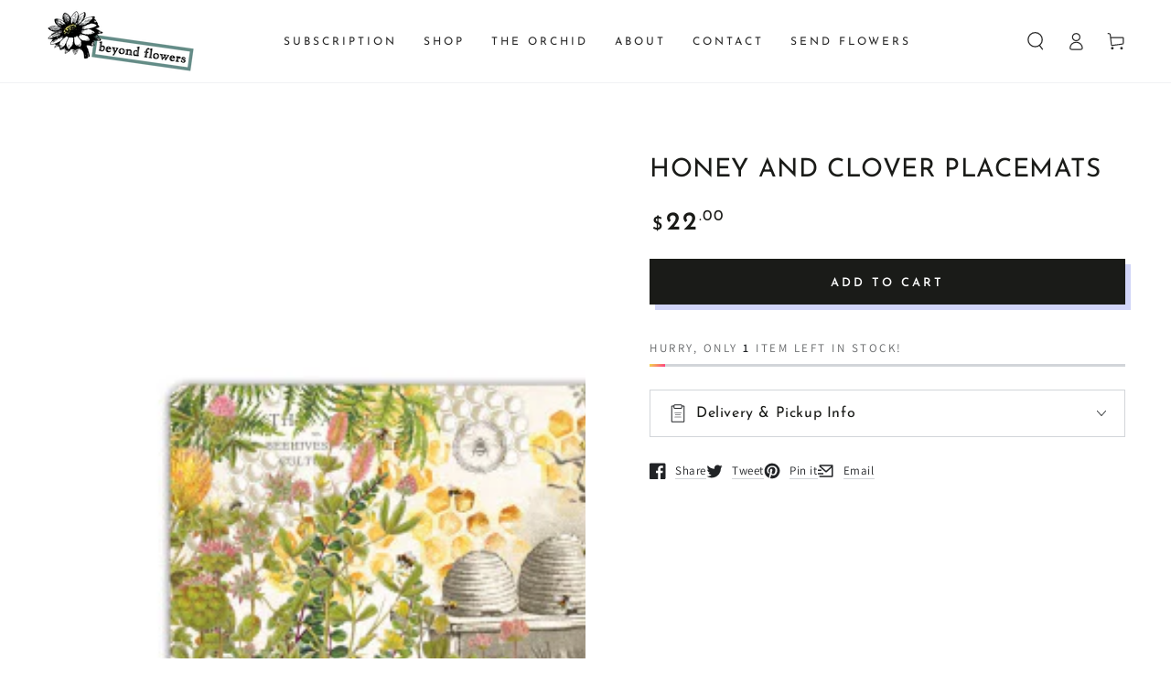

--- FILE ---
content_type: text/css
request_url: https://beyondflowers.ca/cdn/shop/t/14/assets/fnd.theme.bundle.css?v=56226488482731745421694021097
body_size: -556
content:
.cart-drawer-container [fnd-subscription] .quantity__button,.cart__items [fnd-subscription] .quantity__button{display:none}input[value="2022/12/24"]~.picker--time .picker__list-item:nth-last-child(-n+5){display:none!important}#storePickupApp .delivery_note{display:none}@media (min-width: 750px){.cart__footer{padding-top:50px}}
/*# sourceMappingURL=/cdn/shop/t/14/assets/fnd.theme.bundle.css.map?v=56226488482731745421694021097 */


--- FILE ---
content_type: text/css
request_url: https://beyondflowers.ca/cdn/shop/t/14/assets/fnd.product.bundle.css?v=90773400033064848471694021096
body_size: 106
content:
#infiniteoptions-container input[type=checkbox],#infiniteoptions-container input[type=radio]{-webkit-appearance:none!important;-moz-appearance:none!important;appearance:none!important;cursor:pointer!important;color:currentColor!important;width:24px!important;height:24px!important;border:1px solid #000!important;border-radius:0!important;-webkit-transform:translateY(-.075em)!important;transform:translateY(-.075em)!important;display:grid!important;place-content:center!important}#infiniteoptions-container input[type=checkbox][type=radio],#infiniteoptions-container input[type=radio][type=radio]{border-radius:50%!important}#infiniteoptions-container input[type=checkbox][type=radio]:before,#infiniteoptions-container input[type=radio][type=radio]:before{border-radius:50%!important}#infiniteoptions-container input[type=checkbox]:before,#infiniteoptions-container input[type=radio]:before{content:""!important;width:16px!important;height:16px!important;-webkit-transform:scale(0)!important;transform:scale(0)!important;-webkit-transition:.12s -webkit-transform ease-in-out!important;transition:.12s -webkit-transform ease-in-out!important;transition:.12s transform ease-in-out!important;transition:.12s transform ease-in-out,.12s -webkit-transform ease-in-out!important;background-color:var(--fnd-primary-accent)!important}#infiniteoptions-container input[type=checkbox]:checked,#infiniteoptions-container input[type=radio]:checked{border:1px solid var(--fnd-primary-accent)!important;color:var(--fnd-primary-accent)!important}#infiniteoptions-container input[type=checkbox]:checked:before,#infiniteoptions-container input[type=radio]:checked:before{-webkit-transform:scale(1)!important;transform:scale(1)!important}#infiniteoptions-container input[type=checkbox]:focus,#infiniteoptions-container input[type=radio]:focus{outline:2px solid currentColor!important;outline-offset:2px!important}#infiniteoptions-container label{font-size:1.3rem}#infiniteoptions-container div[title]{cursor:pointer}#infiniteoptions-container .fnd_io_order_notes{width:100%}#infiniteoptions-container .fnd_io_order_notes>span{display:block}#infiniteoptions-container .fnd_io_order_notes>span textarea{width:100%;height:5vw;min-height:100px}#infiniteoptions-container .fnd_io_comp_card fieldset{border:none;padding-left:0;margin-left:0}#infiniteoptions-container .fnd_io_comp_card fieldset label{display:-webkit-box;display:-ms-flexbox;display:flex;-webkit-box-align:center;-ms-flex-align:center;align-items:center}#infiniteoptions-container .fnd_io_comp_card fieldset label,#infiniteoptions-container .fnd_io_comp_card fieldset label input{margin-left:0}#infiniteoptions-container .fnd_io_add_vase .spb-select select{-webkit-appearance:none;-moz-appearance:none;background:transparent;background-image:url("data:image/svg+xml;utf8,<svg fill= 'black' height= '24' viewBox= '0 0 24 24' width= '24' xmlns= 'http://www.w3.org/2000/svg' ><path d= 'M7 10l5 5 5-5z' /><path d= 'M0 0h24v24H0z' fill= 'none' /></svg>");background-repeat:no-repeat;background-position-x:100%;background-position-y:5px;border-radius:2px;margin-right:2rem;padding:1rem 2rem 1rem 1rem}#infiniteoptions-container .hide_title .spb-label-tooltip{display:none}
/*# sourceMappingURL=/cdn/shop/t/14/assets/fnd.product.bundle.css.map?v=90773400033064848471694021096 */


--- FILE ---
content_type: text/css
request_url: https://beyondflowers.ca/cdn/shop/t/14/assets/component-predictive-search.css?v=28123359869412651451651843350
body_size: 476
content:
.search-modal.searching{height:calc(100vh - var(--announcement-bar-height, 0px) - 48px)}.search-modal.searching .search__recommendation,predictive-search[open] .search__recommendation,predictive-search[loading] .search__recommendation,.template-search__search predictive-search[results] .search__recommendation{display:none}.predictive-search__results-list{overflow-x:hidden;overflow-y:auto;scroll-snap-type:x mandatory;scroll-behavior:smooth;scrollbar-width:thin}.predictive-search__results-list::-webkit-scrollbar-track{background-color:rgb(var(--color-border))}.predictive-search__results-list::-webkit-scrollbar{width:.3rem;background-color:rgb(var(--color-foreground))}.predictive-search__results-list::-webkit-scrollbar-thumb{background-color:rgb(var(--color-foreground))}.no-js .predictive-search{display:none}.header .predictive-search{position:relative;flex:1 0 auto;margin:3rem 0 2rem}.header .predictive-search-results{position:absolute;top:0;left:0;width:100%;height:100%;display:flex;flex-direction:column}.header .predictive-search__item--term{margin-top:1rem}.header .predictive-search__results-list{display:flex;flex-wrap:wrap;row-gap:2rem;padding-inline-end:2.5%;margin-inline-end:-2.5%}.header .predictive-search__results-list li{width:100%}@media screen and (min-width: 750px){.header .predictive-search__results-list{column-gap:2rem;row-gap:3rem;padding-inline-end:2.5rem;margin-inline-end:-2.5rem}.header .predictive-search__results-list li{width:calc(50% - 1rem)}.header .predictive-search__results-list li:last-child{width:100%;display:flex;justify-content:center}.header .predictive-search__item--term{width:auto;min-width:24rem}}.predictive-search--search-template{display:none;position:absolute;z-index:30;top:calc(100% - .1rem);left:0;width:calc(100% - 4rem);margin:0 2rem;padding:2rem;background-color:rgb(var(--color-background));border-bottom-left-radius:1rem;border-bottom-right-radius:1rem}predictive-search[open] .predictive-search--search-template{display:flex;flex-direction:column}.predictive-search--search-template .predictive-search-results{width:calc(100% + 1.5rem)}.predictive-search--search-template .predictive-search__results-list{padding-inline-end:1.5rem;max-height:30rem}.predictive-search--search-template .predictive-search__list-item{padding:1.6rem 0;border-top:.1rem solid rgb(var(--color-border))}.predictive-search--search-template .predictive-search__list-item:last-child{border-top:0;padding-bottom:0;padding-top:1rem}.predictive-search--search-template .predictive-search__list-item:first-child{padding-top:0;border-top:0}.predictive-search--search-template .predictive-search__item-heading{font-size:calc(var(--font-heading-scale) * 1.4rem);line-height:calc(1 + .2/max(1,var(--font-heading-scale)))}.predictive-search__heading{margin:0;padding-bottom:2rem;display:flex;justify-content:space-between;align-items:center}predictive-search .icon-spinner{width:2rem;height:2rem;line-height:0}predictive-search:not([loading]) .predictive-search__heading .icon-spinner,predictive-search:not([loading]) .predictive-search__loading-state,predictive-search:not([loading]) .predictive-search-status__loading{display:none}predictive-search[loading] .predictive-search__loading-state{display:flex;justify-content:center;padding-inline-end:.2rem}predictive-search[loading] .search-modal__form .search__button[type=button]{display:none}.predictive-search__item-heading{display:inline-block;position:relative;background-color:transparent;background-image:linear-gradient(to top,rgb(var(--color-border)) 0px 0px),linear-gradient(to top,transparent 0px,transparent 0px);background-repeat:no-repeat;background-position:right bottom,right bottom;background-size:0% .1rem,100% .1rem;transition:background-size var(--duration-default) ease}@media screen and (hover: hover){.predictive-search__item--link:hover .predictive-search__item-heading{background-position:left bottom,left bottom;background-size:100% .1rem,100% .1rem}}.predictive-search__item{display:flex;text-align:start;text-decoration:none;width:100%}.predictive-search__item--link{display:grid;grid-template-columns:auto 1fr;grid-column-gap:2rem;background-image:none}.predictive-search__item-vendor{font-size:.9rem}.predictive-search__item-vendor+.predictive-search__item-heading,.predictive-search .price{margin-top:.5rem}.predictive-search__image{width:7rem;line-height:0;overflow:hidden;border-radius:min(var(--card-radius),.3rem)}.predictive-search__image img{display:block;width:100%;height:auto;transition:transform var(--duration-long) ease}@media screen and (hover: hover){.predictive-search__item--link:hover .predictive-search__image img{transform:scale(1.1)}}.template-search__search .predictive-search__image{width:5rem}.template-search__search .search-modal__form .field{z-index:15}.template-search__search predictive-search .search__recommendation{display:block;text-align:start;visibility:hidden}.predictive-search--focus:not(.search-modal--open) .transition-body:after{opacity:1;pointer-events:visible}.predictive-search--focus:not(.search-modal--open) .template-search__search .search-modal__form .field{z-index:30}.predictive-search--focus:not(.search-modal--open) .template-search__search predictive-search .search__recommendation{visibility:visible}.predictive-search--focus:not(.search-modal--open) .template-search__search .search-modal__form .field{background-color:rgb(var(--color-background))}.predictive-search--focus .shopify-section-header-sticky{z-index:20}.template-search__search .predictive-search .price{margin-top:0}.template-search__search .predictive-search .price bdi{font-size:calc(var(--font-heading-scale) * 1.6rem)}.template-search__search .predictive-search .price .unit-price{line-height:1}.template-search__search .predictive-search .price .unit-price bdi{font-size:calc(var(--font-heading-scale) * 1.3rem)}
/*# sourceMappingURL=/cdn/shop/t/14/assets/component-predictive-search.css.map?v=28123359869412651451651843350 */


--- FILE ---
content_type: text/css
request_url: https://beyondflowers.ca/cdn/shop/t/14/assets/component-cart-recommendations.css?v=93189153791006139331657202528
body_size: -417
content:
.cart-drawer{overflow-y:scroll}.cart-drawer .mini-cart:not(.is-empty){height:calc(100% - 3rem + 100px)}.cart-recommendations{position:relative;display:block;margin-top:1rem;border-top:.1rem solid rgb(var(--color-border))}.cart-recommendations .title{justify-content:center;white-space:nowrap;position:absolute;top:0;left:50%;padding:0 2rem;transform:translate(-50%,-50%);background-color:rgb(var(--color-background));text-transform:uppercase;letter-spacing:.3rem;margin:0}.cart-recommendations .mini-cart__navigation{padding:3rem}.cart-recommendations .mini-cart__navigation .price{margin-top:.5rem}.cart-recommendations .loading-overlay{position:static;display:flex;align-items:center;justify-content:center;width:100%;min-height:10rem}
/*# sourceMappingURL=/cdn/shop/t/14/assets/component-cart-recommendations.css.map?v=93189153791006139331657202528 */


--- FILE ---
content_type: application/x-javascript
request_url: https://app.sealsubscriptions.com/shopify/public/status/shop/beyond-flowers-online.myshopify.com.js?1769346699
body_size: -370
content:
var sealsubscriptions_settings_updated='1768848326';

--- FILE ---
content_type: application/x-javascript
request_url: https://app.sealsubscriptions.com/shopify/public/status/shop/beyond-flowers-online.myshopify.com.js?1769346695
body_size: -158
content:
var sealsubscriptions_settings_updated='1768848326';

--- FILE ---
content_type: text/javascript
request_url: https://beyondflowers.ca/cdn/shop/t/14/assets/fnd.product.bundle.js?v=65425183551620383411694021097
body_size: 30
content:
(function(modules){var installedModules={};function __webpack_require__(moduleId){if(installedModules[moduleId])return installedModules[moduleId].exports;var module=installedModules[moduleId]={i:moduleId,l:!1,exports:{}};return modules[moduleId].call(module.exports,module,module.exports,__webpack_require__),module.l=!0,module.exports}return __webpack_require__.m=modules,__webpack_require__.c=installedModules,__webpack_require__.d=function(exports,name,getter){__webpack_require__.o(exports,name)||Object.defineProperty(exports,name,{enumerable:!0,get:getter})},__webpack_require__.r=function(exports){typeof Symbol<"u"&&Symbol.toStringTag&&Object.defineProperty(exports,Symbol.toStringTag,{value:"Module"}),Object.defineProperty(exports,"__esModule",{value:!0})},__webpack_require__.t=function(value,mode){if(mode&1&&(value=__webpack_require__(value)),mode&8||mode&4&&typeof value=="object"&&value&&value.__esModule)return value;var ns=Object.create(null);if(__webpack_require__.r(ns),Object.defineProperty(ns,"default",{enumerable:!0,value}),mode&2&&typeof value!="string")for(var key in value)__webpack_require__.d(ns,key,function(key2){return value[key2]}.bind(null,key));return ns},__webpack_require__.n=function(module){var getter=module&&module.__esModule?function(){return module.default}:function(){return module};return __webpack_require__.d(getter,"a",getter),getter},__webpack_require__.o=function(object,property){return Object.prototype.hasOwnProperty.call(object,property)},__webpack_require__.p="",__webpack_require__(__webpack_require__.s="./modules/product/fnd.entry.product.js")})({"./modules/product/fnd.entry.product.js":function(module,__webpack_exports__,__webpack_require__){"use strict";__webpack_require__.r(__webpack_exports__);var _scss_product_scss__WEBPACK_IMPORTED_MODULE_0__=__webpack_require__("./scss/product.scss"),_scss_product_scss__WEBPACK_IMPORTED_MODULE_0___default=__webpack_require__.n(_scss_product_scss__WEBPACK_IMPORTED_MODULE_0__);const FND=window.FND=window.FND||{};FND.BUILDS=FND.BUILDS||{},FND.BUILDS.Product=FND.BUILDS.Product||{}},"./scss/product.scss":function(module,exports,__webpack_require__){}});
//# sourceMappingURL=/cdn/shop/t/14/assets/fnd.product.bundle.js.map?v=65425183551620383411694021097


--- FILE ---
content_type: text/javascript
request_url: https://beyondflowers.ca/cdn/shop/t/14/assets/fnd.theme.bundle.js?v=76578505512733902971694021098
body_size: 17800
content:
(function(modules){var installedModules={};function __webpack_require__(moduleId){if(installedModules[moduleId])return installedModules[moduleId].exports;var module=installedModules[moduleId]={i:moduleId,l:!1,exports:{}};return modules[moduleId].call(module.exports,module,module.exports,__webpack_require__),module.l=!0,module.exports}return __webpack_require__.m=modules,__webpack_require__.c=installedModules,__webpack_require__.d=function(exports,name,getter){__webpack_require__.o(exports,name)||Object.defineProperty(exports,name,{enumerable:!0,get:getter})},__webpack_require__.r=function(exports){typeof Symbol<"u"&&Symbol.toStringTag&&Object.defineProperty(exports,Symbol.toStringTag,{value:"Module"}),Object.defineProperty(exports,"__esModule",{value:!0})},__webpack_require__.t=function(value,mode){if(mode&1&&(value=__webpack_require__(value)),mode&8||mode&4&&typeof value=="object"&&value&&value.__esModule)return value;var ns=Object.create(null);if(__webpack_require__.r(ns),Object.defineProperty(ns,"default",{enumerable:!0,value}),mode&2&&typeof value!="string")for(var key in value)__webpack_require__.d(ns,key,function(key2){return value[key2]}.bind(null,key));return ns},__webpack_require__.n=function(module){var getter=module&&module.__esModule?function(){return module.default}:function(){return module};return __webpack_require__.d(getter,"a",getter),getter},__webpack_require__.o=function(object,property){return Object.prototype.hasOwnProperty.call(object,property)},__webpack_require__.p="",__webpack_require__(__webpack_require__.s="./modules/theme/fnd.entry.theme.js")})({"./modules/theme/fnd.entry.theme.js":function(module,__webpack_exports__,__webpack_require__){"use strict";__webpack_require__.r(__webpack_exports__);var _presenters_ZapietAllCartsLoader__WEBPACK_IMPORTED_MODULE_0__=__webpack_require__("./modules/theme/presenters/ZapietAllCartsLoader.js"),_scss_theme_scss__WEBPACK_IMPORTED_MODULE_1__=__webpack_require__("./scss/theme.scss"),_scss_theme_scss__WEBPACK_IMPORTED_MODULE_1___default=__webpack_require__.n(_scss_theme_scss__WEBPACK_IMPORTED_MODULE_1__),_bugsnag_js__WEBPACK_IMPORTED_MODULE_2__=__webpack_require__("./node_modules/@bugsnag/js/browser/notifier.js"),_bugsnag_js__WEBPACK_IMPORTED_MODULE_2___default=__webpack_require__.n(_bugsnag_js__WEBPACK_IMPORTED_MODULE_2__),_bugsnag_plugin_react__WEBPACK_IMPORTED_MODULE_3__=__webpack_require__("./node_modules/@bugsnag/plugin-react/dist/bugsnag-react.js"),_bugsnag_plugin_react__WEBPACK_IMPORTED_MODULE_3___default=__webpack_require__.n(_bugsnag_plugin_react__WEBPACK_IMPORTED_MODULE_3__);const FND=window.FND=window.FND||{};FND.BUILDS=FND.BUILDS||{},FND.BUILDS.Theme=FND.BUILDS.Theme||{},FND.BUILDS.Theme.init=_presenters_ZapietAllCartsLoader__WEBPACK_IMPORTED_MODULE_0__.default,FND.BUILDS.Theme.bugsnagInit=()=>{_bugsnag_js__WEBPACK_IMPORTED_MODULE_2___default.a.start({apiKey:"f8049d8fa206bcdb275eadaacaae2fdb",plugins:[new _bugsnag_plugin_react__WEBPACK_IMPORTED_MODULE_3___default.a]})}},"./modules/theme/presenters/ZapietAllCartsLoader.js":function(module,__webpack_exports__,__webpack_require__){"use strict";__webpack_require__.r(__webpack_exports__),__webpack_exports__.default=()=>{document.addEventListener("DOMContentLoaded",function(){let hideLD=!1,hidePickup=!1;function disableCheckout(){document.querySelectorAll('[name="checkout"]').forEach(btn=>{btn.setAttribute("disabled","disabled")})}function enableCheckout(){document.querySelectorAll('[name="checkout"]').forEach(btn=>{btn.removeAttribute("disabled")})}function onChange(){hideLD=document.querySelector("[hide-ld]")!=null,hidePickup=document.querySelector("[hide-pickup]")!=null,hidePickup?window.Zapiet.hide("pickup"):window.Zapiet.show("pickup"),hideLD?window.Zapiet.hide("delivery"):window.Zapiet.show("delivery"),hidePickup&&hideLD?(document.querySelector("#button-error-message").style.display=null,disableCheckout()):enableCheckout()}window.ZapietEvent.listen("widget_loaded",()=>{onChange()});const cartItems=document.querySelector(".cart__items");if(cartItems!=null&&new MutationObserver(function(mutations){onChange()}).observe(cartItems,{attributes:!0,childList:!0,characterData:!0}),document.querySelector("cart-drawer")!=null){window.ZapietEvent.listen("selected_method",function(checkout_method){switch(checkout_method){case"pickup":document.querySelector(".cart-drawer .mini-cart:not(.is-empty)").style.height="calc(100% - 3rem + 147px)";break;case"delivery":document.querySelector(".cart-drawer .mini-cart:not(.is-empty)").style.height="calc(100% - 3rem + 275x)";break;case"shipping":document.querySelector(".cart-drawer .mini-cart:not(.is-empty)").style.height="calc(100% - 3rem + 275x)";break}});const buttonContainer=document.querySelector(".button-container"),observer=new MutationObserver(function(mutations){buttonContainer!=document.querySelector(".button-container")&&(document.dispatchEvent(new CustomEvent("zapiet:start")),setTimeout(()=>{onChange()},500))}),minicart=document.querySelector("mini-cart");observer.observe(minicart,{attributes:!0,childList:!0,characterData:!0})}})}},"./node_modules/@bugsnag/js/browser/notifier.js":function(module,exports,__webpack_require__){module.exports=__webpack_require__("./node_modules/@bugsnag/js/node_modules/@bugsnag/browser/dist/bugsnag.js")},"./node_modules/@bugsnag/js/node_modules/@bugsnag/browser/dist/bugsnag.js":function(module,exports,__webpack_require__){(function(f){if(1)module.exports=f();else var g})(function(){var define,module2,exports2,_$breadcrumbTypes_8=["navigation","request","process","log","user","state","error","manual"],_$reduce_17=function(arr,fn,accum){for(var val=accum,i=0,len=arr.length;i<len;i++)val=fn(val,arr[i],i,arr);return val},_$filter_12=function(arr,fn){return _$reduce_17(arr,function(accum,item,i,arr2){return fn(item,i,arr2)?accum.concat(item):accum},[])},_$includes_13=function(arr,x){return _$reduce_17(arr,function(accum,item,i,arr2){return accum===!0||item===x},!1)},_$isArray_14=function(obj){return Object.prototype.toString.call(obj)==="[object Array]"},_hasDontEnumBug=!{toString:null}.propertyIsEnumerable("toString"),_dontEnums=["toString","toLocaleString","valueOf","hasOwnProperty","isPrototypeOf","propertyIsEnumerable","constructor"],_$keys_15=function(obj){var result=[],prop2;for(prop2 in obj)Object.prototype.hasOwnProperty.call(obj,prop2)&&result.push(prop2);if(!_hasDontEnumBug)return result;for(var i=0,len=_dontEnums.length;i<len;i++)Object.prototype.hasOwnProperty.call(obj,_dontEnums[i])&&result.push(_dontEnums[i]);return result},_$intRange_24=function(min,max){return min===void 0&&(min=1),max===void 0&&(max=1/0),function(value){return typeof value=="number"&&parseInt(""+value,10)===value&&value>=min&&value<=max}},_$listOfFunctions_25=function(value){return typeof value=="function"||_$isArray_14(value)&&_$filter_12(value,function(f){return typeof f=="function"}).length===value.length},_$stringWithLength_26=function(value){return typeof value=="string"&&!!value.length},_$config_5={},defaultErrorTypes=function(){return{unhandledExceptions:!0,unhandledRejections:!0}};_$config_5.schema={apiKey:{defaultValue:function(){return null},message:"is required",validate:_$stringWithLength_26},appVersion:{defaultValue:function(){},message:"should be a string",validate:function(value){return value===void 0||_$stringWithLength_26(value)}},appType:{defaultValue:function(){},message:"should be a string",validate:function(value){return value===void 0||_$stringWithLength_26(value)}},autoDetectErrors:{defaultValue:function(){return!0},message:"should be true|false",validate:function(value){return value===!0||value===!1}},enabledErrorTypes:{defaultValue:function(){return defaultErrorTypes()},message:"should be an object containing the flags { unhandledExceptions:true|false, unhandledRejections:true|false }",allowPartialObject:!0,validate:function(value){if(typeof value!="object"||!value)return!1;var providedKeys=_$keys_15(value),defaultKeys=_$keys_15(defaultErrorTypes());return!(_$filter_12(providedKeys,function(k){return _$includes_13(defaultKeys,k)}).length<providedKeys.length||_$filter_12(_$keys_15(value),function(k){return typeof value[k]!="boolean"}).length>0)}},onError:{defaultValue:function(){return[]},message:"should be a function or array of functions",validate:_$listOfFunctions_25},onSession:{defaultValue:function(){return[]},message:"should be a function or array of functions",validate:_$listOfFunctions_25},onBreadcrumb:{defaultValue:function(){return[]},message:"should be a function or array of functions",validate:_$listOfFunctions_25},endpoints:{defaultValue:function(){return{notify:"https://notify.bugsnag.com",sessions:"https://sessions.bugsnag.com"}},message:"should be an object containing endpoint URLs { notify, sessions }",validate:function(val){return val&&typeof val=="object"&&_$stringWithLength_26(val.notify)&&_$stringWithLength_26(val.sessions)&&_$filter_12(_$keys_15(val),function(k){return!_$includes_13(["notify","sessions"],k)}).length===0}},autoTrackSessions:{defaultValue:function(val){return!0},message:"should be true|false",validate:function(val){return val===!0||val===!1}},enabledReleaseStages:{defaultValue:function(){return null},message:"should be an array of strings",validate:function(value){return value===null||_$isArray_14(value)&&_$filter_12(value,function(f){return typeof f=="string"}).length===value.length}},releaseStage:{defaultValue:function(){return"production"},message:"should be a string",validate:function(value){return typeof value=="string"&&value.length}},maxBreadcrumbs:{defaultValue:function(){return 25},message:"should be a number \u2264100",validate:function(value){return _$intRange_24(0,100)(value)}},enabledBreadcrumbTypes:{defaultValue:function(){return _$breadcrumbTypes_8},message:"should be null or a list of available breadcrumb types ("+_$breadcrumbTypes_8.join(",")+")",validate:function(value){return value===null||_$isArray_14(value)&&_$reduce_17(value,function(accum,maybeType){return accum===!1?accum:_$includes_13(_$breadcrumbTypes_8,maybeType)},!0)}},context:{defaultValue:function(){},message:"should be a string",validate:function(value){return value===void 0||typeof value=="string"}},user:{defaultValue:function(){return{}},message:"should be an object with { id, email, name } properties",validate:function(value){return value===null||value&&_$reduce_17(_$keys_15(value),function(accum,key){return accum&&_$includes_13(["id","email","name"],key)},!0)}},metadata:{defaultValue:function(){return{}},message:"should be an object",validate:function(value){return typeof value=="object"&&value!==null}},logger:{defaultValue:function(){},message:"should be null or an object with methods { debug, info, warn, error }",validate:function(value){return!value||value&&_$reduce_17(["debug","info","warn","error"],function(accum,method){return accum&&typeof value[method]=="function"},!0)}},redactedKeys:{defaultValue:function(){return["password"]},message:"should be an array of strings|regexes",validate:function(value){return _$isArray_14(value)&&value.length===_$filter_12(value,function(s){return typeof s=="string"||s&&typeof s.test=="function"}).length}},plugins:{defaultValue:function(){return[]},message:"should be an array of plugin objects",validate:function(value){return _$isArray_14(value)&&value.length===_$filter_12(value,function(p){return p&&typeof p=="object"&&typeof p.load=="function"}).length}},featureFlags:{defaultValue:function(){return[]},message:'should be an array of objects that have a "name" property',validate:function(value){return _$isArray_14(value)&&value.length===_$filter_12(value,function(feature){return feature&&typeof feature=="object"&&typeof feature.name=="string"}).length}}};var _$assign_11=function(target){for(var i=1;i<arguments.length;i++){var source=arguments[i];for(var key in source)Object.prototype.hasOwnProperty.call(source,key)&&(target[key]=source[key])}return target},_$map_16=function(arr,fn){return _$reduce_17(arr,function(accum,item,i,arr2){return accum.concat(fn(item,i,arr2))},[])};function _extends(){return _extends=Object.assign||function(target){for(var i=1;i<arguments.length;i++){var source=arguments[i];for(var key in source)Object.prototype.hasOwnProperty.call(source,key)&&(target[key]=source[key])}return target},_extends.apply(this,arguments)}var schema=_$config_5.schema,_$config_1={releaseStage:_$assign_11({},schema.releaseStage,{defaultValue:function(){return/^localhost(:\d+)?$/.test(window.location.host)?"development":"production"}}),appType:_extends({},schema.appType,{defaultValue:function(){return"browser"}}),logger:_$assign_11({},schema.logger,{defaultValue:function(){return typeof console<"u"&&typeof console.debug=="function"?getPrefixedConsole():void 0}})},getPrefixedConsole=function(){var logger={},consoleLog=console.log;return _$map_16(["debug","info","warn","error"],function(method){var consoleMethod=console[method];logger[method]=typeof consoleMethod=="function"?consoleMethod.bind(console,"[bugsnag]"):consoleLog.bind(console,"[bugsnag]")}),logger},Breadcrumb=function(){function Breadcrumb2(message,metadata,type,timestamp){timestamp===void 0&&(timestamp=new Date),this.type=type,this.message=message,this.metadata=metadata,this.timestamp=timestamp}var _proto=Breadcrumb2.prototype;return _proto.toJSON=function(){return{type:this.type,name:this.message,timestamp:this.timestamp,metaData:this.metadata}},Breadcrumb2}(),_$Breadcrumb_3=Breadcrumb,_$stackframe_34={};(function(root,factory){"use strict";typeof define=="function"&&define.amd?define("stackframe",[],factory):typeof _$stackframe_34=="object"?_$stackframe_34=factory():root.StackFrame=factory()})(this,function(){"use strict";function _isNumber(n){return!isNaN(parseFloat(n))&&isFinite(n)}function _capitalize(str){return str.charAt(0).toUpperCase()+str.substring(1)}function _getter(p){return function(){return this[p]}}var booleanProps=["isConstructor","isEval","isNative","isToplevel"],numericProps=["columnNumber","lineNumber"],stringProps=["fileName","functionName","source"],arrayProps=["args"],props=booleanProps.concat(numericProps,stringProps,arrayProps);function StackFrame(obj){if(obj instanceof Object)for(var i2=0;i2<props.length;i2++)obj.hasOwnProperty(props[i2])&&obj[props[i2]]!==void 0&&this["set"+_capitalize(props[i2])](obj[props[i2]])}StackFrame.prototype={getArgs:function(){return this.args},setArgs:function(v){if(Object.prototype.toString.call(v)!=="[object Array]")throw new TypeError("Args must be an Array");this.args=v},getEvalOrigin:function(){return this.evalOrigin},setEvalOrigin:function(v){if(v instanceof StackFrame)this.evalOrigin=v;else if(v instanceof Object)this.evalOrigin=new StackFrame(v);else throw new TypeError("Eval Origin must be an Object or StackFrame")},toString:function(){var functionName=this.getFunctionName()||"{anonymous}",args="("+(this.getArgs()||[]).join(",")+")",fileName=this.getFileName()?"@"+this.getFileName():"",lineNumber=_isNumber(this.getLineNumber())?":"+this.getLineNumber():"",columnNumber=_isNumber(this.getColumnNumber())?":"+this.getColumnNumber():"";return functionName+args+fileName+lineNumber+columnNumber}};for(var i=0;i<booleanProps.length;i++)StackFrame.prototype["get"+_capitalize(booleanProps[i])]=_getter(booleanProps[i]),StackFrame.prototype["set"+_capitalize(booleanProps[i])]=function(p){return function(v){this[p]=!!v}}(booleanProps[i]);for(var j=0;j<numericProps.length;j++)StackFrame.prototype["get"+_capitalize(numericProps[j])]=_getter(numericProps[j]),StackFrame.prototype["set"+_capitalize(numericProps[j])]=function(p){return function(v){if(!_isNumber(v))throw new TypeError(p+" must be a Number");this[p]=Number(v)}}(numericProps[j]);for(var k=0;k<stringProps.length;k++)StackFrame.prototype["get"+_capitalize(stringProps[k])]=_getter(stringProps[k]),StackFrame.prototype["set"+_capitalize(stringProps[k])]=function(p){return function(v){this[p]=String(v)}}(stringProps[k]);return StackFrame});var _$errorStackParser_31={};(function(root,factory){"use strict";typeof define=="function"&&define.amd?define("error-stack-parser",["stackframe"],factory):typeof _$errorStackParser_31=="object"?_$errorStackParser_31=factory(_$stackframe_34):root.ErrorStackParser=factory(root.StackFrame)})(this,function(StackFrame){"use strict";var FIREFOX_SAFARI_STACK_REGEXP=/(^|@)\S+\:\d+/,CHROME_IE_STACK_REGEXP=/^\s*at .*(\S+\:\d+|\(native\))/m,SAFARI_NATIVE_CODE_REGEXP=/^(eval@)?(\[native code\])?$/;return{parse:function(error){if(typeof error.stacktrace<"u"||typeof error["opera#sourceloc"]<"u")return this.parseOpera(error);if(error.stack&&error.stack.match(CHROME_IE_STACK_REGEXP))return this.parseV8OrIE(error);if(error.stack)return this.parseFFOrSafari(error);throw new Error("Cannot parse given Error object")},extractLocation:function(urlLike){if(urlLike.indexOf(":")===-1)return[urlLike];var regExp=/(.+?)(?:\:(\d+))?(?:\:(\d+))?$/,parts=regExp.exec(urlLike.replace(/[\(\)]/g,""));return[parts[1],parts[2]||void 0,parts[3]||void 0]},parseV8OrIE:function(error){var filtered=error.stack.split(`
`).filter(function(line){return!!line.match(CHROME_IE_STACK_REGEXP)},this);return filtered.map(function(line){line.indexOf("(eval ")>-1&&(line=line.replace(/eval code/g,"eval").replace(/(\(eval at [^\()]*)|(\)\,.*$)/g,""));var sanitizedLine=line.replace(/^\s+/,"").replace(/\(eval code/g,"("),location=sanitizedLine.match(/ (\((.+):(\d+):(\d+)\)$)/);sanitizedLine=location?sanitizedLine.replace(location[0],""):sanitizedLine;var tokens=sanitizedLine.split(/\s+/).slice(1),locationParts=this.extractLocation(location?location[1]:tokens.pop()),functionName=tokens.join(" ")||void 0,fileName=["eval","<anonymous>"].indexOf(locationParts[0])>-1?void 0:locationParts[0];return new StackFrame({functionName,fileName,lineNumber:locationParts[1],columnNumber:locationParts[2],source:line})},this)},parseFFOrSafari:function(error){var filtered=error.stack.split(`
`).filter(function(line){return!line.match(SAFARI_NATIVE_CODE_REGEXP)},this);return filtered.map(function(line){if(line.indexOf(" > eval")>-1&&(line=line.replace(/ line (\d+)(?: > eval line \d+)* > eval\:\d+\:\d+/g,":$1")),line.indexOf("@")===-1&&line.indexOf(":")===-1)return new StackFrame({functionName:line});var functionNameRegex=/((.*".+"[^@]*)?[^@]*)(?:@)/,matches=line.match(functionNameRegex),functionName=matches&&matches[1]?matches[1]:void 0,locationParts=this.extractLocation(line.replace(functionNameRegex,""));return new StackFrame({functionName,fileName:locationParts[0],lineNumber:locationParts[1],columnNumber:locationParts[2],source:line})},this)},parseOpera:function(e){return!e.stacktrace||e.message.indexOf(`
`)>-1&&e.message.split(`
`).length>e.stacktrace.split(`
`).length?this.parseOpera9(e):e.stack?this.parseOpera11(e):this.parseOpera10(e)},parseOpera9:function(e){for(var lineRE=/Line (\d+).*script (?:in )?(\S+)/i,lines=e.message.split(`
`),result=[],i=2,len=lines.length;i<len;i+=2){var match=lineRE.exec(lines[i]);match&&result.push(new StackFrame({fileName:match[2],lineNumber:match[1],source:lines[i]}))}return result},parseOpera10:function(e){for(var lineRE=/Line (\d+).*script (?:in )?(\S+)(?:: In function (\S+))?$/i,lines=e.stacktrace.split(`
`),result=[],i=0,len=lines.length;i<len;i+=2){var match=lineRE.exec(lines[i]);match&&result.push(new StackFrame({functionName:match[3]||void 0,fileName:match[2],lineNumber:match[1],source:lines[i]}))}return result},parseOpera11:function(error){var filtered=error.stack.split(`
`).filter(function(line){return!!line.match(FIREFOX_SAFARI_STACK_REGEXP)&&!line.match(/^Error created at/)},this);return filtered.map(function(line){var tokens=line.split("@"),locationParts=this.extractLocation(tokens.pop()),functionCall=tokens.shift()||"",functionName=functionCall.replace(/<anonymous function(: (\w+))?>/,"$2").replace(/\([^\)]*\)/g,"")||void 0,argsRaw;functionCall.match(/\(([^\)]*)\)/)&&(argsRaw=functionCall.replace(/^[^\(]+\(([^\)]*)\)$/,"$1"));var args=argsRaw===void 0||argsRaw==="[arguments not available]"?void 0:argsRaw.split(",");return new StackFrame({functionName,args,fileName:locationParts[0],lineNumber:locationParts[1],columnNumber:locationParts[2],source:line})},this)}}});var _$errorStackParser_10=_$errorStackParser_31,_$safeJsonStringify_30=function(data,replacer,space,opts){var redactedKeys=opts&&opts.redactedKeys?opts.redactedKeys:[],redactedPaths=opts&&opts.redactedPaths?opts.redactedPaths:[];return JSON.stringify(prepareObjForSerialization(data,redactedKeys,redactedPaths),replacer,space)},MAX_DEPTH=20,MAX_EDGES=25e3,MIN_PRESERVED_DEPTH=8,REPLACEMENT_NODE="...";function isError(o){return o instanceof Error||/^\[object (Error|(Dom)?Exception)\]$/.test(Object.prototype.toString.call(o))}function throwsMessage(err){return"[Throws: "+(err?err.message:"?")+"]"}function find(haystack,needle){for(var i=0,len=haystack.length;i<len;i++)if(haystack[i]===needle)return!0;return!1}function isDescendent(paths,path){for(var i=0,len=paths.length;i<len;i++)if(path.indexOf(paths[i])===0)return!0;return!1}function shouldRedact(patterns,key){for(var i=0,len=patterns.length;i<len;i++)if(typeof patterns[i]=="string"&&patterns[i].toLowerCase()===key.toLowerCase()||patterns[i]&&typeof patterns[i].test=="function"&&patterns[i].test(key))return!0;return!1}function __isArray_30(obj){return Object.prototype.toString.call(obj)==="[object Array]"}function safelyGetProp(obj,prop2){try{return obj[prop2]}catch(err){return throwsMessage(err)}}function prepareObjForSerialization(obj,redactedKeys,redactedPaths){var seen=[],edges=0;function visit(obj2,path){function edgesExceeded(){return path.length>MIN_PRESERVED_DEPTH&&edges>MAX_EDGES}if(edges++,path.length>MAX_DEPTH||edgesExceeded())return REPLACEMENT_NODE;if(obj2===null||typeof obj2!="object")return obj2;if(find(seen,obj2))return"[Circular]";if(seen.push(obj2),typeof obj2.toJSON=="function")try{edges--;var fResult=visit(obj2.toJSON(),path);return seen.pop(),fResult}catch(err){return throwsMessage(err)}var er=isError(obj2);if(er){edges--;var eResult=visit({name:obj2.name,message:obj2.message},path);return seen.pop(),eResult}if(__isArray_30(obj2)){for(var aResult=[],i=0,len=obj2.length;i<len;i++){if(edgesExceeded()){aResult.push(REPLACEMENT_NODE);break}aResult.push(visit(obj2[i],path.concat("[]")))}return seen.pop(),aResult}var result={};try{for(var prop2 in obj2)if(Object.prototype.hasOwnProperty.call(obj2,prop2)){if(isDescendent(redactedPaths,path.join("."))&&shouldRedact(redactedKeys,prop2)){result[prop2]="[REDACTED]";continue}if(edgesExceeded()){result[prop2]=REPLACEMENT_NODE;break}result[prop2]=visit(safelyGetProp(obj2,prop2),path.concat(prop2))}}catch{}return seen.pop(),result}return visit(obj,[])}function add(existingFeatures,existingFeatureKeys,name2,variant){if(typeof name2=="string"){variant===void 0?variant=null:variant!==null&&typeof variant!="string"&&(variant=_$safeJsonStringify_30(variant));var existingIndex=existingFeatureKeys[name2];if(typeof existingIndex=="number"){existingFeatures[existingIndex]={name:name2,variant};return}existingFeatures.push({name:name2,variant}),existingFeatureKeys[name2]=existingFeatures.length-1}}function merge(existingFeatures,newFeatures,existingFeatureKeys){if(_$isArray_14(newFeatures)){for(var i=0;i<newFeatures.length;++i){var feature=newFeatures[i];feature===null||typeof feature!="object"||add(existingFeatures,existingFeatureKeys,feature.name,feature.variant)}return existingFeatures}}function toEventApi(featureFlags){return _$map_16(_$filter_12(featureFlags,Boolean),function(_ref){var name2=_ref.name,variant=_ref.variant,flag={featureFlag:name2};return typeof variant=="string"&&(flag.variant=variant),flag})}function clear(features,featuresIndex,name2){var existingIndex=featuresIndex[name2];typeof existingIndex=="number"&&(features[existingIndex]=null,delete featuresIndex[name2])}var _$featureFlagDelegate_18={add,clear,merge,toEventApi},_$hasStack_19=function(err){return!!err&&(!!err.stack||!!err.stacktrace||!!err["opera#sourceloc"])&&typeof(err.stack||err.stacktrace||err["opera#sourceloc"])=="string"&&err.stack!==err.name+": "+err.message},_$isError_32=__isError_32;function __isError_32(value){switch(Object.prototype.toString.call(value)){case"[object Error]":return!0;case"[object Exception]":return!0;case"[object DOMException]":return!0;default:return value instanceof Error}}var _$iserror_20=_$isError_32,__add_22=function(state,section,keyOrObj,maybeVal){var _updates;if(section){var updates;if(keyOrObj===null)return __clear_22(state,section);typeof keyOrObj=="object"&&(updates=keyOrObj),typeof keyOrObj=="string"&&(updates=(_updates={},_updates[keyOrObj]=maybeVal,_updates)),updates&&(state[section]||(state[section]={}),state[section]=_$assign_11({},state[section],updates))}},get=function(state,section,key){if(typeof section=="string"){if(!key)return state[section];if(state[section])return state[section][key]}},__clear_22=function(state,section,key){if(typeof section=="string"){if(!key){delete state[section];return}state[section]&&delete state[section][key]}},_$metadataDelegate_22={add:__add_22,get,clear:__clear_22},_$stackGenerator_33={};(function(root,factory){"use strict";typeof define=="function"&&define.amd?define("stack-generator",["stackframe"],factory):typeof _$stackGenerator_33=="object"?_$stackGenerator_33=factory(_$stackframe_34):root.StackGenerator=factory(root.StackFrame)})(this,function(StackFrame){return{backtrace:function(opts){var stack=[],maxStackSize=10;typeof opts=="object"&&typeof opts.maxStackSize=="number"&&(maxStackSize=opts.maxStackSize);for(var curr=arguments.callee;curr&&stack.length<maxStackSize&&curr.arguments;){for(var args=new Array(curr.arguments.length),i=0;i<args.length;++i)args[i]=curr.arguments[i];/function(?:\s+([\w$]+))+\s*\(/.test(curr.toString())?stack.push(new StackFrame({functionName:RegExp.$1||void 0,args})):stack.push(new StackFrame({args}));try{curr=curr.caller}catch{break}}return stack}}});var Event=function(){function Event2(errorClass,errorMessage,stacktrace,handledState,originalError){stacktrace===void 0&&(stacktrace=[]),handledState===void 0&&(handledState=defaultHandledState()),this.apiKey=void 0,this.context=void 0,this.groupingHash=void 0,this.originalError=originalError,this._handledState=handledState,this.severity=this._handledState.severity,this.unhandled=this._handledState.unhandled,this.app={},this.device={},this.request={},this.breadcrumbs=[],this.threads=[],this._metadata={},this._features=[],this._featuresIndex={},this._user={},this._session=void 0,this.errors=[createBugsnagError(errorClass,errorMessage,Event2.__type,stacktrace)]}var _proto=Event2.prototype;return _proto.addMetadata=function(section,keyOrObj,maybeVal){return _$metadataDelegate_22.add(this._metadata,section,keyOrObj,maybeVal)},_proto.getMetadata=function(section,key){return _$metadataDelegate_22.get(this._metadata,section,key)},_proto.clearMetadata=function(section,key){return _$metadataDelegate_22.clear(this._metadata,section,key)},_proto.addFeatureFlag=function(name2,variant){variant===void 0&&(variant=null),_$featureFlagDelegate_18.add(this._features,this._featuresIndex,name2,variant)},_proto.addFeatureFlags=function(featureFlags){_$featureFlagDelegate_18.merge(this._features,featureFlags,this._featuresIndex)},_proto.getFeatureFlags=function(){return _$featureFlagDelegate_18.toEventApi(this._features)},_proto.clearFeatureFlag=function(name2){_$featureFlagDelegate_18.clear(this._features,this._featuresIndex,name2)},_proto.clearFeatureFlags=function(){this._features=[],this._featuresIndex={}},_proto.getUser=function(){return this._user},_proto.setUser=function(id,email,name2){this._user={id,email,name:name2}},_proto.toJSON=function(){return{payloadVersion:"4",exceptions:_$map_16(this.errors,function(er){return _$assign_11({},er,{message:er.errorMessage})}),severity:this.severity,unhandled:this._handledState.unhandled,severityReason:this._handledState.severityReason,app:this.app,device:this.device,request:this.request,breadcrumbs:this.breadcrumbs,context:this.context,groupingHash:this.groupingHash,metaData:this._metadata,user:this._user,session:this._session,featureFlags:this.getFeatureFlags()}},Event2}(),formatStackframe=function(frame){var f={file:frame.fileName,method:normaliseFunctionName(frame.functionName),lineNumber:frame.lineNumber,columnNumber:frame.columnNumber,code:void 0,inProject:void 0};return f.lineNumber>-1&&!f.file&&!f.method&&(f.file="global code"),f},normaliseFunctionName=function(name2){return/^global code$/i.test(name2)?"global code":name2},defaultHandledState=function(){return{unhandled:!1,severity:"warning",severityReason:{type:"handledException"}}},ensureString=function(str){return typeof str=="string"?str:""};function createBugsnagError(errorClass,errorMessage,type,stacktrace){return{errorClass:ensureString(errorClass),errorMessage:ensureString(errorMessage),type,stacktrace:_$reduce_17(stacktrace,function(accum,frame){var f=formatStackframe(frame);try{return JSON.stringify(f)==="{}"?accum:accum.concat(f)}catch{return accum}},[])}}function getCauseStack(error){return error.cause?[error].concat(getCauseStack(error.cause)):[error]}Event.getStacktrace=function(error,errorFramesToSkip,backtraceFramesToSkip){if(_$hasStack_19(error))return _$errorStackParser_10.parse(error).slice(errorFramesToSkip);try{return _$filter_12(_$stackGenerator_33.backtrace(),function(frame){return(frame.functionName||"").indexOf("StackGenerator$$")===-1}).slice(1+backtraceFramesToSkip)}catch{return[]}},Event.create=function(maybeError,tolerateNonErrors,handledState,component,errorFramesToSkip,logger){errorFramesToSkip===void 0&&(errorFramesToSkip=0);var _normaliseError=normaliseError(maybeError,tolerateNonErrors,component,logger),error=_normaliseError[0],internalFrames=_normaliseError[1],event;try{var stacktrace=Event.getStacktrace(error,internalFrames>0?1+internalFrames+errorFramesToSkip:0,1+errorFramesToSkip);event=new Event(error.name,error.message,stacktrace,handledState,maybeError)}catch{event=new Event(error.name,error.message,[],handledState,maybeError)}if(error.name==="InvalidError"&&event.addMetadata(""+component,"non-error parameter",makeSerialisable(maybeError)),error.cause){var _event$errors,causes=getCauseStack(error).slice(1),normalisedCauses=_$map_16(causes,function(cause){var stacktrace2=_$iserror_20(cause)&&_$hasStack_19(cause)?_$errorStackParser_10.parse(cause):[],_normaliseError2=normaliseError(cause,!0,"error cause"),error2=_normaliseError2[0];return error2.name==="InvalidError"&&event.addMetadata("error cause",makeSerialisable(cause)),createBugsnagError(error2.name,error2.message,Event.__type,stacktrace2)});(_event$errors=event.errors).push.apply(_event$errors,normalisedCauses)}return event};var makeSerialisable=function(err){return err===null?"null":err===void 0?"undefined":err},normaliseError=function(maybeError,tolerateNonErrors,component,logger){var error,internalFrames=0,createAndLogInputError=function(reason){var verb=component==="error cause"?"was":"received";logger&&logger.warn(component+" "+verb+' a non-error: "'+reason+'"');var err=new Error(component+" "+verb+' a non-error. See "'+component+'" tab for more detail.');return err.name="InvalidError",err};if(!tolerateNonErrors)_$iserror_20(maybeError)?error=maybeError:(error=createAndLogInputError(typeof maybeError),internalFrames+=2);else switch(typeof maybeError){case"string":case"number":case"boolean":error=new Error(String(maybeError)),internalFrames+=1;break;case"function":error=createAndLogInputError("function"),internalFrames+=2;break;case"object":maybeError!==null&&_$iserror_20(maybeError)?error=maybeError:maybeError!==null&&hasNecessaryFields(maybeError)?(error=new Error(maybeError.message||maybeError.errorMessage),error.name=maybeError.name||maybeError.errorClass,internalFrames+=1):(error=createAndLogInputError(maybeError===null?"null":"unsupported object"),internalFrames+=2);break;default:error=createAndLogInputError("nothing"),internalFrames+=2}if(!_$hasStack_19(error))try{throw error}catch(e){_$hasStack_19(e)&&(error=e,internalFrames=1)}return[error,internalFrames]};Event.__type="browserjs";var hasNecessaryFields=function(error){return(typeof error.name=="string"||typeof error.errorClass=="string")&&(typeof error.message=="string"||typeof error.errorMessage=="string")},_$Event_6=Event,_$asyncEvery_7=function(arr,fn,cb){var index=0,next=function(){if(index>=arr.length)return cb(null,!0);fn(arr[index],function(err,result){if(err)return cb(err);if(result===!1)return cb(null,!1);index++,next()})};next()},_$callbackRunner_9=function(callbacks,event,onCallbackError,cb){var runMaybeAsyncCallback=function(fn,cb2){if(typeof fn!="function")return cb2(null);try{if(fn.length!==2){var ret=fn(event);return ret&&typeof ret.then=="function"?ret.then(function(val){return setTimeout(function(){return cb2(null,val)})},function(err){setTimeout(function(){return onCallbackError(err),cb2(null,!0)})}):cb2(null,ret)}fn(event,function(err,result){if(err)return onCallbackError(err),cb2(null);cb2(null,result)})}catch(e){onCallbackError(e),cb2(null)}};_$asyncEvery_7(callbacks,runMaybeAsyncCallback,cb)},_$syncCallbackRunner_23=function(callbacks,callbackArg,callbackType,logger){for(var ignore=!1,cbs=callbacks.slice();!ignore&&cbs.length;)try{ignore=cbs.pop()(callbackArg)===!1}catch(e){logger.error("Error occurred in "+callbackType+" callback, continuing anyway\u2026"),logger.error(e)}return ignore},_$pad_29=function(num,size){var s="000000000"+num;return s.substr(s.length-size)},env=typeof window=="object"?window:self,globalCount=0;for(var prop in env)Object.hasOwnProperty.call(env,prop)&&globalCount++;var mimeTypesLength=navigator.mimeTypes?navigator.mimeTypes.length:0,clientId=_$pad_29((mimeTypesLength+navigator.userAgent.length).toString(36)+globalCount.toString(36),4),_$fingerprint_28=function(){return clientId},c=0,blockSize=4,base=36,discreteValues=Math.pow(base,blockSize);function randomBlock(){return _$pad_29((Math.random()*discreteValues<<0).toString(base),blockSize)}function safeCounter(){return c=c<discreteValues?c:0,c++,c-1}function cuid(){var letter="c",timestamp=new Date().getTime().toString(base),counter=_$pad_29(safeCounter().toString(base),blockSize),print=_$fingerprint_28(),random=randomBlock()+randomBlock();return letter+timestamp+counter+print+random}cuid.fingerprint=_$fingerprint_28;var _$cuid_27=cuid,Session=function(){function Session2(){this.id=_$cuid_27(),this.startedAt=new Date,this._handled=0,this._unhandled=0,this._user={},this.app={},this.device={}}var _proto=Session2.prototype;return _proto.getUser=function(){return this._user},_proto.setUser=function(id,email,name2){this._user={id,email,name:name2}},_proto.toJSON=function(){return{id:this.id,startedAt:this.startedAt,events:{handled:this._handled,unhandled:this._unhandled}}},_proto._track=function(event){this[event._handledState.unhandled?"_unhandled":"_handled"]+=1},Session2}(),_$Session_35=Session,__add_4=_$featureFlagDelegate_18.add,__clear_4=_$featureFlagDelegate_18.clear,__merge_4=_$featureFlagDelegate_18.merge,noop=function(){},Client=function(){function Client2(configuration,schema2,internalPlugins,notifier){var _this=this;schema2===void 0&&(schema2=_$config_5.schema),internalPlugins===void 0&&(internalPlugins=[]),this._notifier=notifier,this._config={},this._schema=schema2,this._delivery={sendSession:noop,sendEvent:noop},this._logger={debug:noop,info:noop,warn:noop,error:noop},this._plugins={},this._breadcrumbs=[],this._session=null,this._metadata={},this._featuresIndex={},this._features=[],this._context=void 0,this._user={},this._cbs={e:[],s:[],sp:[],b:[]},this.Client=Client2,this.Event=_$Event_6,this.Breadcrumb=_$Breadcrumb_3,this.Session=_$Session_35,this._config=this._configure(configuration,internalPlugins),_$map_16(internalPlugins.concat(this._config.plugins),function(pl){pl&&_this._loadPlugin(pl)}),this._depth=1;var self2=this,notify=this.notify;this.notify=function(){return notify.apply(self2,arguments)}}var _proto=Client2.prototype;return _proto.addMetadata=function(section,keyOrObj,maybeVal){return _$metadataDelegate_22.add(this._metadata,section,keyOrObj,maybeVal)},_proto.getMetadata=function(section,key){return _$metadataDelegate_22.get(this._metadata,section,key)},_proto.clearMetadata=function(section,key){return _$metadataDelegate_22.clear(this._metadata,section,key)},_proto.addFeatureFlag=function(name2,variant){variant===void 0&&(variant=null),__add_4(this._features,this._featuresIndex,name2,variant)},_proto.addFeatureFlags=function(featureFlags){__merge_4(this._features,featureFlags,this._featuresIndex)},_proto.clearFeatureFlag=function(name2){__clear_4(this._features,this._featuresIndex,name2)},_proto.clearFeatureFlags=function(){this._features=[],this._featuresIndex={}},_proto.getContext=function(){return this._context},_proto.setContext=function(c2){this._context=c2},_proto._configure=function(opts,internalPlugins){var schema2=_$reduce_17(internalPlugins,function(schema3,plugin){return plugin&&plugin.configSchema?_$assign_11({},schema3,plugin.configSchema):schema3},this._schema),_reduce=_$reduce_17(_$keys_15(schema2),function(accum,key){var defaultValue=schema2[key].defaultValue(opts[key]);if(opts[key]!==void 0){var valid=schema2[key].validate(opts[key]);valid?schema2[key].allowPartialObject?accum.config[key]=_$assign_11(defaultValue,opts[key]):accum.config[key]=opts[key]:(accum.errors[key]=schema2[key].message,accum.config[key]=defaultValue)}else accum.config[key]=defaultValue;return accum},{errors:{},config:{}}),errors=_reduce.errors,config=_reduce.config;if(schema2.apiKey){if(!config.apiKey)throw new Error("No Bugsnag API Key set");/^[0-9a-f]{32}$/i.test(config.apiKey)||(errors.apiKey="should be a string of 32 hexadecimal characters")}return this._metadata=_$assign_11({},config.metadata),__merge_4(this._features,config.featureFlags,this._featuresIndex),this._user=_$assign_11({},config.user),this._context=config.context,config.logger&&(this._logger=config.logger),config.onError&&(this._cbs.e=this._cbs.e.concat(config.onError)),config.onBreadcrumb&&(this._cbs.b=this._cbs.b.concat(config.onBreadcrumb)),config.onSession&&(this._cbs.s=this._cbs.s.concat(config.onSession)),_$keys_15(errors).length&&this._logger.warn(generateConfigErrorMessage(errors,opts)),config},_proto.getUser=function(){return this._user},_proto.setUser=function(id,email,name2){this._user={id,email,name:name2}},_proto._loadPlugin=function(plugin){var result=plugin.load(this);return plugin.name&&(this._plugins["~"+plugin.name+"~"]=result),this},_proto.getPlugin=function(name2){return this._plugins["~"+name2+"~"]},_proto._setDelivery=function(d){this._delivery=d(this)},_proto.startSession=function(){var session=new _$Session_35;session.app.releaseStage=this._config.releaseStage,session.app.version=this._config.appVersion,session.app.type=this._config.appType,session._user=_$assign_11({},this._user);var ignore=_$syncCallbackRunner_23(this._cbs.s,session,"onSession",this._logger);return ignore?(this._logger.debug("Session not started due to onSession callback"),this):this._sessionDelegate.startSession(this,session)},_proto.addOnError=function(fn,front){front===void 0&&(front=!1),this._cbs.e[front?"unshift":"push"](fn)},_proto.removeOnError=function(fn){this._cbs.e=_$filter_12(this._cbs.e,function(f){return f!==fn})},_proto._addOnSessionPayload=function(fn){this._cbs.sp.push(fn)},_proto.addOnSession=function(fn){this._cbs.s.push(fn)},_proto.removeOnSession=function(fn){this._cbs.s=_$filter_12(this._cbs.s,function(f){return f!==fn})},_proto.addOnBreadcrumb=function(fn,front){front===void 0&&(front=!1),this._cbs.b[front?"unshift":"push"](fn)},_proto.removeOnBreadcrumb=function(fn){this._cbs.b=_$filter_12(this._cbs.b,function(f){return f!==fn})},_proto.pauseSession=function(){return this._sessionDelegate.pauseSession(this)},_proto.resumeSession=function(){return this._sessionDelegate.resumeSession(this)},_proto.leaveBreadcrumb=function(message,metadata,type){if(message=typeof message=="string"?message:"",type=typeof type=="string"&&_$includes_13(_$breadcrumbTypes_8,type)?type:"manual",metadata=typeof metadata=="object"&&metadata!==null?metadata:{},!!message){var crumb=new _$Breadcrumb_3(message,metadata,type),ignore=_$syncCallbackRunner_23(this._cbs.b,crumb,"onBreadcrumb",this._logger);if(ignore){this._logger.debug("Breadcrumb not attached due to onBreadcrumb callback");return}this._breadcrumbs.push(crumb),this._breadcrumbs.length>this._config.maxBreadcrumbs&&(this._breadcrumbs=this._breadcrumbs.slice(this._breadcrumbs.length-this._config.maxBreadcrumbs))}},_proto._isBreadcrumbTypeEnabled=function(type){var types=this._config.enabledBreadcrumbTypes;return types===null||_$includes_13(types,type)},_proto.notify=function(maybeError,onError,postReportCallback){postReportCallback===void 0&&(postReportCallback=noop);var event=_$Event_6.create(maybeError,!0,void 0,"notify()",this._depth+1,this._logger);this._notify(event,onError,postReportCallback)},_proto._notify=function(event,onError,postReportCallback){var _this2=this;if(postReportCallback===void 0&&(postReportCallback=noop),event.app=_$assign_11({},event.app,{releaseStage:this._config.releaseStage,version:this._config.appVersion,type:this._config.appType}),event.context=event.context||this._context,event._metadata=_$assign_11({},event._metadata,this._metadata),event._user=_$assign_11({},event._user,this._user),event.breadcrumbs=this._breadcrumbs.slice(),__merge_4(event._features,this._features,event._featuresIndex),this._config.enabledReleaseStages!==null&&!_$includes_13(this._config.enabledReleaseStages,this._config.releaseStage))return this._logger.warn("Event not sent due to releaseStage/enabledReleaseStages configuration"),postReportCallback(null,event);var originalSeverity=event.severity,onCallbackError=function(err){_this2._logger.error("Error occurred in onError callback, continuing anyway\u2026"),_this2._logger.error(err)},callbacks=[].concat(this._cbs.e).concat(onError);_$callbackRunner_9(callbacks,event,onCallbackError,function(err,shouldSend){if(err&&onCallbackError(err),!shouldSend)return _this2._logger.debug("Event not sent due to onError callback"),postReportCallback(null,event);_this2._isBreadcrumbTypeEnabled("error")&&Client2.prototype.leaveBreadcrumb.call(_this2,event.errors[0].errorClass,{errorClass:event.errors[0].errorClass,errorMessage:event.errors[0].errorMessage,severity:event.severity},"error"),originalSeverity!==event.severity&&(event._handledState.severityReason={type:"userCallbackSetSeverity"}),event.unhandled!==event._handledState.unhandled&&(event._handledState.severityReason.unhandledOverridden=!0,event._handledState.unhandled=event.unhandled),_this2._session&&(_this2._session._track(event),event._session=_this2._session),_this2._delivery.sendEvent({apiKey:event.apiKey||_this2._config.apiKey,notifier:_this2._notifier,events:[event]},function(err2){return postReportCallback(err2,event)})})},Client2}(),generateConfigErrorMessage=function(errors,rawInput){var er=new Error(`Invalid configuration
`+_$map_16(_$keys_15(errors),function(key){return"  - "+key+" "+errors[key]+", got "+stringify(rawInput[key])}).join(`

`));return er},stringify=function(val){switch(typeof val){case"string":case"number":case"object":return JSON.stringify(val);default:return String(val)}},_$Client_4=Client,_$jsonPayload_21={},EVENT_REDACTION_PATHS=["events.[].metaData","events.[].breadcrumbs.[].metaData","events.[].request"];_$jsonPayload_21.event=function(event,redactedKeys){var payload=_$safeJsonStringify_30(event,null,null,{redactedPaths:EVENT_REDACTION_PATHS,redactedKeys});return payload.length>1e6&&(event.events[0]._metadata={notifier:`WARNING!
Serialized payload was `+payload.length/1e6+`MB (limit = 1MB)
metadata was removed`},payload=_$safeJsonStringify_30(event,null,null,{redactedPaths:EVENT_REDACTION_PATHS,redactedKeys})),payload},_$jsonPayload_21.session=function(session,redactedKeys){var payload=_$safeJsonStringify_30(session,null,null);return payload};var _$delivery_36={};_$delivery_36=function(client,win){return win===void 0&&(win=window),{sendEvent:function(event,cb){cb===void 0&&(cb=function(){});var url2=getApiUrl(client._config,"notify","4",win),body=_$jsonPayload_21.event(event,client._config.redactedKeys),req=new win.XDomainRequest;req.onload=function(){cb(null)},req.onerror=function(){var err=new Error("Event failed to send");client._logger.error("Event failed to send\u2026",err),body.length>1e6&&client._logger.warn("Event oversized ("+(body.length/1e6).toFixed(2)+" MB)"),cb(err)},req.open("POST",url2),setTimeout(function(){try{req.send(body)}catch(e){client._logger.error(e),cb(e)}},0)},sendSession:function(session,cb){cb===void 0&&(cb=function(){});var url2=getApiUrl(client._config,"sessions","1",win),req=new win.XDomainRequest;req.onload=function(){cb(null)},req.open("POST",url2),setTimeout(function(){try{req.send(_$jsonPayload_21.session(session,client._config.redactedKeys))}catch(e){client._logger.error(e),cb(e)}},0)}}};var getApiUrl=function(config,endpoint,version2,win){var isoDate=JSON.parse(JSON.stringify(new Date)),url2=matchPageProtocol(config.endpoints[endpoint],win.location.protocol);return url2+"?apiKey="+encodeURIComponent(config.apiKey)+"&payloadVersion="+version2+"&sentAt="+encodeURIComponent(isoDate)},matchPageProtocol=_$delivery_36._matchPageProtocol=function(endpoint,pageProtocol){return pageProtocol==="http:"?endpoint.replace(/^https:/,"http:"):endpoint},_$delivery_37=function(client,win){return win===void 0&&(win=window),{sendEvent:function(event,cb){cb===void 0&&(cb=function(){});try{var url2=client._config.endpoints.notify,req=new win.XMLHttpRequest,body=_$jsonPayload_21.event(event,client._config.redactedKeys);req.onreadystatechange=function(){if(req.readyState===win.XMLHttpRequest.DONE){var status=req.status;if(status===0||status>=400){var err=new Error("Request failed with status "+status);client._logger.error("Event failed to send\u2026",err),body.length>1e6&&client._logger.warn("Event oversized ("+(body.length/1e6).toFixed(2)+" MB)"),cb(err)}else cb(null)}},req.open("POST",url2),req.setRequestHeader("Content-Type","application/json"),req.setRequestHeader("Bugsnag-Api-Key",event.apiKey||client._config.apiKey),req.setRequestHeader("Bugsnag-Payload-Version","4"),req.setRequestHeader("Bugsnag-Sent-At",new Date().toISOString()),req.send(body)}catch(e){client._logger.error(e)}},sendSession:function(session,cb){cb===void 0&&(cb=function(){});try{var url2=client._config.endpoints.sessions,req=new win.XMLHttpRequest;req.onreadystatechange=function(){if(req.readyState===win.XMLHttpRequest.DONE){var status=req.status;if(status===0||status>=400){var err=new Error("Request failed with status "+status);client._logger.error("Session failed to send\u2026",err),cb(err)}else cb(null)}},req.open("POST",url2),req.setRequestHeader("Content-Type","application/json"),req.setRequestHeader("Bugsnag-Api-Key",client._config.apiKey),req.setRequestHeader("Bugsnag-Payload-Version","1"),req.setRequestHeader("Bugsnag-Sent-At",new Date().toISOString()),req.send(_$jsonPayload_21.session(session,client._config.redactedKeys))}catch(e){client._logger.error(e)}}}},appStart=new Date,reset=function(){appStart=new Date},_$app_38={name:"appDuration",load:function(client){return client.addOnError(function(event){var now=new Date;event.app.duration=now-appStart},!0),{reset}}},_$context_39=function(win){return win===void 0&&(win=window),{load:function(client){client.addOnError(function(event){event.context===void 0&&(event.context=win.location.pathname)},!0)}}},_$pad_43=function(num,size){var s="000000000"+num;return s.substr(s.length-size)},__env_42=typeof window=="object"?window:self,__globalCount_42=0;for(var __prop_42 in __env_42)Object.hasOwnProperty.call(__env_42,__prop_42)&&__globalCount_42++;var __mimeTypesLength_42=navigator.mimeTypes?navigator.mimeTypes.length:0,__clientId_42=_$pad_43((__mimeTypesLength_42+navigator.userAgent.length).toString(36)+__globalCount_42.toString(36),4),_$fingerprint_42=function(){return __clientId_42},__c_41=0,__blockSize_41=4,__base_41=36,__discreteValues_41=Math.pow(__base_41,__blockSize_41);function __randomBlock_41(){return _$pad_43((Math.random()*__discreteValues_41<<0).toString(__base_41),__blockSize_41)}function __safeCounter_41(){return __c_41=__c_41<__discreteValues_41?__c_41:0,__c_41++,__c_41-1}function __cuid_41(){var letter="c",timestamp=new Date().getTime().toString(__base_41),counter=_$pad_43(__safeCounter_41().toString(__base_41),__blockSize_41),print=_$fingerprint_42(),random=__randomBlock_41()+__randomBlock_41();return letter+timestamp+counter+print+random}__cuid_41.fingerprint=_$fingerprint_42;var _$cuid_41=__cuid_41,BUGSNAG_ANONYMOUS_ID_KEY="bugsnag-anonymous-id",getDeviceId=function(win){try{var storage=win.localStorage,id=storage.getItem(BUGSNAG_ANONYMOUS_ID_KEY);return id&&/^c[a-z0-9]{20,32}$/.test(id)||(id=_$cuid_41(),storage.setItem(BUGSNAG_ANONYMOUS_ID_KEY,id)),id}catch{}},_$device_40=function(nav,win){return nav===void 0&&(nav=navigator),win===void 0&&(win=window),{load:function(client){var device={locale:nav.browserLanguage||nav.systemLanguage||nav.userLanguage||nav.language,userAgent:nav.userAgent};win&&win.screen&&win.screen.orientation&&win.screen.orientation.type?device.orientation=win.screen.orientation.type:win&&win.document&&(device.orientation=win.document.documentElement.clientWidth>win.document.documentElement.clientHeight?"landscape":"portrait"),client._config.generateAnonymousId&&(device.id=getDeviceId(win)),client.addOnSession(function(session){session.device=_$assign_11({},session.device,device),client._config.collectUserIp||setDefaultUserId(session)}),client.addOnError(function(event){event.device=_$assign_11({},event.device,device,{time:new Date}),client._config.collectUserIp||setDefaultUserId(event)},!0)},configSchema:{generateAnonymousId:{validate:function(value){return value===!0||value===!1},defaultValue:function(){return!0},message:"should be true|false"}}}},setDefaultUserId=function(eventOrSession){var user=eventOrSession.getUser();(!user||!user.id)&&eventOrSession.setUser(eventOrSession.device.id)},_$request_44=function(win){return win===void 0&&(win=window),{load:function(client){client.addOnError(function(event){event.request&&event.request.url||(event.request=_$assign_11({},event.request,{url:win.location.href}))},!0)}}},_$session_45={load:function(client){client._sessionDelegate=sessionDelegate}},sessionDelegate={startSession:function(client,session){var sessionClient=client;return sessionClient._session=session,sessionClient._pausedSession=null,sessionClient._config.enabledReleaseStages!==null&&!_$includes_13(sessionClient._config.enabledReleaseStages,sessionClient._config.releaseStage)?(sessionClient._logger.warn("Session not sent due to releaseStage/enabledReleaseStages configuration"),sessionClient):(sessionClient._delivery.sendSession({notifier:sessionClient._notifier,device:session.device,app:session.app,sessions:[{id:session.id,startedAt:session.startedAt,user:session._user}]}),sessionClient)},resumeSession:function(client){return client._session?client:client._pausedSession?(client._session=client._pausedSession,client._pausedSession=null,client):client.startSession()},pauseSession:function(client){client._pausedSession=client._session,client._session=null}},_$clientIp_46={load:function(client){client._config.collectUserIp||client.addOnError(function(event){event._user&&typeof event._user.id>"u"&&delete event._user.id,event._user=_$assign_11({id:"[REDACTED]"},event._user),event.request=_$assign_11({clientIp:"[REDACTED]"},event.request)})},configSchema:{collectUserIp:{defaultValue:function(){return!0},message:"should be true|false",validate:function(value){return value===!0||value===!1}}}},_$consoleBreadcrumbs_47={};_$consoleBreadcrumbs_47.load=function(client){var isDev=/^(local-)?dev(elopment)?$/.test(client._config.releaseStage);isDev||!client._isBreadcrumbTypeEnabled("log")||_$map_16(CONSOLE_LOG_METHODS,function(method){var original=console[method];console[method]=function(){for(var _len=arguments.length,args=new Array(_len),_key=0;_key<_len;_key++)args[_key]=arguments[_key];client.leaveBreadcrumb("Console output",_$reduce_17(args,function(accum,arg,i){var stringified="[Unknown value]";try{stringified=String(arg)}catch{}if(stringified==="[object Object]")try{stringified=JSON.stringify(arg)}catch{}return accum["["+i+"]"]=stringified,accum},{severity:method.indexOf("group")===0?"log":method}),"log"),original.apply(console,args)},console[method]._restore=function(){console[method]=original}})};var CONSOLE_LOG_METHODS=_$filter_12(["log","debug","info","warn","error"],function(method){return typeof console<"u"&&typeof console[method]=="function"}),MAX_LINE_LENGTH=200,MAX_SCRIPT_LENGTH=5e5,_$inlineScriptContent_48=function(doc,win){return doc===void 0&&(doc=document),win===void 0&&(win=window),{load:function(client){if(!client._config.trackInlineScripts)return;var originalLocation=win.location.href,html="",isOldIe=!!doc.attachEvent,DOMContentLoaded=isOldIe?doc.readyState==="complete":doc.readyState!=="loading",getHtml=function(){return doc.documentElement.outerHTML};html=getHtml();var prev=doc.onreadystatechange;doc.onreadystatechange=function(){doc.readyState==="interactive"&&(html=getHtml(),DOMContentLoaded=!0);try{prev.apply(this,arguments)}catch{}};var _lastScript=null,updateLastScript=function(script){_lastScript=script},getCurrentScript=function(){var script=doc.currentScript||_lastScript;if(!script&&!DOMContentLoaded){var scripts=doc.scripts||doc.getElementsByTagName("script");script=scripts[scripts.length-1]}return script},addSurroundingCode=function(lineNumber){(!DOMContentLoaded||!html)&&(html=getHtml());var htmlLines=["<!-- DOC START -->"].concat(html.split(`
`)),zeroBasedLine=lineNumber-1,start=Math.max(zeroBasedLine-3,0),end=Math.min(zeroBasedLine+3,htmlLines.length);return _$reduce_17(htmlLines.slice(start,end),function(accum,line,i){return accum[start+1+i]=line.length<=MAX_LINE_LENGTH?line:line.substr(0,MAX_LINE_LENGTH),accum},{})};client.addOnError(function(event){event.errors[0].stacktrace=_$filter_12(event.errors[0].stacktrace,function(f){return!/__trace__$/.test(f.method)});var frame=event.errors[0].stacktrace[0],cleanUrl=function(url2){return url2.replace(/#.*$/,"").replace(/\?.*$/,"")};if(!(frame&&frame.file&&cleanUrl(frame.file)!==cleanUrl(originalLocation))){var currentScript=getCurrentScript();if(currentScript){var content=currentScript.innerHTML;event.addMetadata("script","content",content.length<=MAX_SCRIPT_LENGTH?content:content.substr(0,MAX_SCRIPT_LENGTH)),frame&&frame.lineNumber&&(frame.code=addSurroundingCode(frame.lineNumber))}}},!0);var _map=_$map_16(["setTimeout","setInterval","setImmediate","requestAnimationFrame"],function(fn){return __proxy(win,fn,function(original){return __traceOriginalScript(original,function(args){return{get:function(){return args[0]},replace:function(fn2){args[0]=fn2}}})})}),_setTimeout=_map[0];_$map_16(["EventTarget","Window","Node","ApplicationCache","AudioTrackList","ChannelMergerNode","CryptoOperation","EventSource","FileReader","HTMLUnknownElement","IDBDatabase","IDBRequest","IDBTransaction","KeyOperation","MediaController","MessagePort","ModalWindow","Notification","SVGElementInstance","Screen","TextTrack","TextTrackCue","TextTrackList","WebSocket","WebSocketWorker","Worker","XMLHttpRequest","XMLHttpRequestEventTarget","XMLHttpRequestUpload"],function(o){!win[o]||!win[o].prototype||!Object.prototype.hasOwnProperty.call(win[o].prototype,"addEventListener")||(__proxy(win[o].prototype,"addEventListener",function(original){return __traceOriginalScript(original,eventTargetCallbackAccessor)}),__proxy(win[o].prototype,"removeEventListener",function(original){return __traceOriginalScript(original,eventTargetCallbackAccessor,!0)}))});function __traceOriginalScript(fn,callbackAccessor,alsoCallOriginal){return alsoCallOriginal===void 0&&(alsoCallOriginal=!1),function(){var args=[].slice.call(arguments);try{var cba=callbackAccessor(args),cb=cba.get();if(alsoCallOriginal&&fn.apply(this,args),typeof cb!="function")return fn.apply(this,args);if(cb.__trace__)cba.replace(cb.__trace__);else{var script=getCurrentScript();cb.__trace__=function(){updateLastScript(script),_setTimeout(function(){updateLastScript(null)},0);var ret=cb.apply(this,arguments);return updateLastScript(null),ret},cb.__trace__.__trace__=cb.__trace__,cba.replace(cb.__trace__)}}catch{}if(fn.apply)return fn.apply(this,args);switch(args.length){case 1:return fn(args[0]);case 2:return fn(args[0],args[1]);default:return fn()}}}},configSchema:{trackInlineScripts:{validate:function(value){return value===!0||value===!1},defaultValue:function(){return!0},message:"should be true|false"}}}};function __proxy(host,name2,replacer){var original=host[name2];if(!original)return original;var replacement=replacer(original);return host[name2]=replacement,original}function eventTargetCallbackAccessor(args){var isEventHandlerObj=!!args[1]&&typeof args[1].handleEvent=="function";return{get:function(){return isEventHandlerObj?args[1].handleEvent:args[1]},replace:function(fn){isEventHandlerObj?args[1].handleEvent=fn:args[1]=fn}}}var _$interactionBreadcrumbs_49=function(win){return win===void 0&&(win=window),{load:function(client){"addEventListener"in win&&client._isBreadcrumbTypeEnabled("user")&&win.addEventListener("click",function(event){var targetText,targetSelector;try{targetText=getNodeText(event.target),targetSelector=getNodeSelector(event.target,win)}catch{targetText="[hidden]",targetSelector="[hidden]",client._logger.error("Cross domain error when tracking click event. See docs: https://tinyurl.com/yy3rn63z")}client.leaveBreadcrumb("UI click",{targetText,targetSelector},"user")},!0)}}},trimStart=/^\s+/,trimEnd=/(^|[^\s])\s+$/;function getNodeText(el){var text=el.textContent||el.innerText||"";return!text&&(el.type==="submit"||el.type==="button")&&(text=el.value),text=text.replace(trimStart,"").replace(trimEnd,"$1"),text.length>140?text.slice(0,135)+"(...)":text}function getNodeSelector(el,win){var parts=[el.tagName];if(el.id&&parts.push("#"+el.id),el.className&&el.className.length&&parts.push("."+el.className.split(" ").join(".")),!win.document.querySelectorAll||!Array.prototype.indexOf)return parts.join("");try{if(win.document.querySelectorAll(parts.join("")).length===1)return parts.join("")}catch{return parts.join("")}if(el.parentNode.childNodes.length>1){var index=Array.prototype.indexOf.call(el.parentNode.childNodes,el)+1;parts.push(":nth-child("+index+")")}return win.document.querySelectorAll(parts.join("")).length===1?parts.join(""):el.parentNode?getNodeSelector(el.parentNode,win)+" > "+parts.join(""):parts.join("")}var _$navigationBreadcrumbs_50={};_$navigationBreadcrumbs_50=function(win){win===void 0&&(win=window);var plugin={load:function(client){if("addEventListener"in win&&client._isBreadcrumbTypeEnabled("navigation")){var drop=function(name2){return function(){return client.leaveBreadcrumb(name2,{},"navigation")}};win.addEventListener("pagehide",drop("Page hidden"),!0),win.addEventListener("pageshow",drop("Page shown"),!0),win.addEventListener("load",drop("Page loaded"),!0),win.document.addEventListener("DOMContentLoaded",drop("DOMContentLoaded"),!0),win.addEventListener("load",function(){return win.addEventListener("popstate",drop("Navigated back"),!0)}),win.addEventListener("hashchange",function(event){var metadata=event.oldURL?{from:relativeLocation(event.oldURL,win),to:relativeLocation(event.newURL,win),state:getCurrentState(win)}:{to:relativeLocation(win.location.href,win)};client.leaveBreadcrumb("Hash changed",metadata,"navigation")},!0),win.history.replaceState&&wrapHistoryFn(client,win.history,"replaceState",win),win.history.pushState&&wrapHistoryFn(client,win.history,"pushState",win)}}};return plugin};var relativeLocation=function(url2,win){var a=win.document.createElement("A");return a.href=url2,""+a.pathname+a.search+a.hash},stateChangeToMetadata=function(win,state,title,url2){var currentPath=relativeLocation(win.location.href,win);return{title,state,prevState:getCurrentState(win),to:url2||currentPath,from:currentPath}},wrapHistoryFn=function(client,target,fn,win){var orig=target[fn];target[fn]=function(state,title,url2){client.leaveBreadcrumb("History "+fn,stateChangeToMetadata(win,state,title,url2),"navigation"),typeof client.resetEventCount=="function"&&client.resetEventCount(),client._config.autoTrackSessions&&client.startSession(),orig.apply(target,[state,title].concat(url2!==void 0?url2:[]))}},getCurrentState=function(win){try{return win.history.state}catch{}},BREADCRUMB_TYPE="request",_$networkBreadcrumbs_51=function(_ignoredUrls,win){_ignoredUrls===void 0&&(_ignoredUrls=[]),win===void 0&&(win=window);var restoreFunctions=[],plugin={load:function(client){if(!client._isBreadcrumbTypeEnabled("request"))return;var ignoredUrls=[client._config.endpoints.notify,client._config.endpoints.sessions].concat(_ignoredUrls);monkeyPatchXMLHttpRequest(),monkeyPatchFetch();function monkeyPatchXMLHttpRequest(){if("addEventListener"in win.XMLHttpRequest.prototype){var nativeOpen=win.XMLHttpRequest.prototype.open;win.XMLHttpRequest.prototype.open=function(method,url2){var _this=this,requestSetupKey=!1,error=function(){return handleXHRError(method,url2)},load=function(){return handleXHRLoad(method,url2,_this.status)};requestSetupKey&&(this.removeEventListener("load",load),this.removeEventListener("error",error)),this.addEventListener("load",load),this.addEventListener("error",error),requestSetupKey=!0,nativeOpen.apply(this,arguments)}}}function handleXHRLoad(method,url2,status){if(url2===void 0){client._logger.warn("The request URL is no longer present on this XMLHttpRequest. A breadcrumb cannot be left for this request.");return}if(!(typeof url2=="string"&&_$includes_13(ignoredUrls,url2.replace(/\?.*$/,"")))){var metadata={status,request:method+" "+url2};status>=400?client.leaveBreadcrumb("XMLHttpRequest failed",metadata,BREADCRUMB_TYPE):client.leaveBreadcrumb("XMLHttpRequest succeeded",metadata,BREADCRUMB_TYPE)}}function handleXHRError(method,url2){if(url2===void 0){client._logger.warn("The request URL is no longer present on this XMLHttpRequest. A breadcrumb cannot be left for this request.");return}typeof url2=="string"&&_$includes_13(ignoredUrls,url2.replace(/\?.*$/,""))||client.leaveBreadcrumb("XMLHttpRequest error",{request:method+" "+url2},BREADCRUMB_TYPE)}function monkeyPatchFetch(){if(!(!("fetch"in win)||win.fetch.polyfill)){var oldFetch=win.fetch;win.fetch=function(){var _arguments=arguments,urlOrRequest=arguments[0],options=arguments[1],method,url2=null;return urlOrRequest&&typeof urlOrRequest=="object"?(url2=urlOrRequest.url,options&&"method"in options?method=options.method:urlOrRequest&&"method"in urlOrRequest&&(method=urlOrRequest.method)):(url2=urlOrRequest,options&&"method"in options&&(method=options.method)),method===void 0&&(method="GET"),new Promise(function(resolve,reject){oldFetch.apply(void 0,_arguments).then(function(response){handleFetchSuccess(response,method,url2),resolve(response)}).catch(function(error){handleFetchError(method,url2),reject(error)})})}}}var handleFetchSuccess=function(response,method,url2){var metadata={status:response.status,request:method+" "+url2};response.status>=400?client.leaveBreadcrumb("fetch() failed",metadata,BREADCRUMB_TYPE):client.leaveBreadcrumb("fetch() succeeded",metadata,BREADCRUMB_TYPE)},handleFetchError=function(method,url2){client.leaveBreadcrumb("fetch() error",{request:method+" "+url2},BREADCRUMB_TYPE)}}};return plugin},_$throttle_52={load:function(client){var n=0;client.addOnError(function(event){if(n>=client._config.maxEvents)return client._logger.warn("Cancelling event send due to maxEvents per session limit of "+client._config.maxEvents+" being reached"),!1;n++}),client.resetEventCount=function(){n=0}},configSchema:{maxEvents:{defaultValue:function(){return 10},message:"should be a positive integer \u2264100",validate:function(val){return _$intRange_24(1,100)(val)}}}},_$stripQueryString_53={};_$stripQueryString_53={load:function(client){client.addOnError(function(event){var allFrames=_$reduce_17(event.errors,function(accum,er){return accum.concat(er.stacktrace)},[]);_$map_16(allFrames,function(frame){frame.file=strip(frame.file)})})}};var strip=_$stripQueryString_53._strip=function(str){return typeof str=="string"?str.replace(/\?.*$/,"").replace(/#.*$/,""):str},_$onerror_54=function(win,component){return win===void 0&&(win=window),component===void 0&&(component="window onerror"),{load:function(client){if(!client._config.autoDetectErrors||!client._config.enabledErrorTypes.unhandledExceptions)return;function onerror(messageOrEvent,url2,lineNo,charNo,error){if(lineNo===0&&/Script error\.?/.test(messageOrEvent))client._logger.warn("Ignoring cross-domain or eval script error. See docs: https://tinyurl.com/yy3rn63z");else{var handledState={severity:"error",unhandled:!0,severityReason:{type:"unhandledException"}},event;if(error)event=client.Event.create(error,!0,handledState,component,1),decorateStack(event.errors[0].stacktrace,url2,lineNo,charNo);else if(typeof messageOrEvent=="object"&&messageOrEvent!==null&&(!url2||typeof url2!="string")&&!lineNo&&!charNo&&!error){var name2=messageOrEvent.type?"Event: "+messageOrEvent.type:"Error",message=messageOrEvent.message||messageOrEvent.detail||"";event=client.Event.create({name:name2,message},!0,handledState,component,1),event.originalError=messageOrEvent,event.addMetadata(component,{event:messageOrEvent,extraParameters:url2})}else event=client.Event.create(messageOrEvent,!0,handledState,component,1),decorateStack(event.errors[0].stacktrace,url2,lineNo,charNo);client._notify(event)}typeof prevOnError=="function"&&prevOnError.apply(this,arguments)}var prevOnError=win.onerror;win.onerror=onerror}}},decorateStack=function(stack,url2,lineNo,charNo){stack[0]||stack.push({});var culprit=stack[0];!culprit.file&&typeof url2=="string"&&(culprit.file=url2),!culprit.lineNumber&&isActualNumber(lineNo)&&(culprit.lineNumber=lineNo),culprit.columnNumber||(isActualNumber(charNo)?culprit.columnNumber=charNo:window.event&&isActualNumber(window.event.errorCharacter)&&(culprit.columnNumber=window.event.errorCharacter))},isActualNumber=function(n){return typeof n=="number"&&String.call(n)!=="NaN"},_listener,_$unhandledRejection_55=function(win){win===void 0&&(win=window);var plugin={load:function(client){if(!(!client._config.autoDetectErrors||!client._config.enabledErrorTypes.unhandledRejections)){var listener=function(evt){var error=evt.reason,isBluebird=!1;try{evt.detail&&evt.detail.reason&&(error=evt.detail.reason,isBluebird=!0)}catch{}var event=client.Event.create(error,!1,{severity:"error",unhandled:!0,severityReason:{type:"unhandledPromiseRejection"}},"unhandledrejection handler",1,client._logger);isBluebird&&_$map_16(event.errors[0].stacktrace,fixBluebirdStacktrace(error)),client._notify(event,function(event2){if(_$iserror_20(event2.originalError)&&!event2.originalError.stack){var _event$addMetadata;event2.addMetadata("unhandledRejection handler",(_event$addMetadata={},_event$addMetadata[Object.prototype.toString.call(event2.originalError)]={name:event2.originalError.name,message:event2.originalError.message,code:event2.originalError.code},_event$addMetadata))}})};"addEventListener"in win?win.addEventListener("unhandledrejection",listener):win.onunhandledrejection=function(reason,promise){listener({detail:{reason,promise}})},_listener=listener}}};return plugin},fixBluebirdStacktrace=function(error){return function(frame){frame.file!==error.toString()&&frame.method&&(frame.method=frame.method.replace(/^\s+/,""))}},_$notifier_2={},name="Bugsnag JavaScript",version="7.20.2",url="https://github.com/bugsnag/bugsnag-js",__schema_2=_$assign_11({},_$config_5.schema,_$config_1),Bugsnag={_client:null,createClient:function(opts){typeof opts=="string"&&(opts={apiKey:opts}),opts||(opts={});var internalPlugins=[_$app_38,_$device_40(),_$context_39(),_$request_44(),_$throttle_52,_$session_45,_$clientIp_46,_$stripQueryString_53,_$onerror_54(),_$unhandledRejection_55(),_$navigationBreadcrumbs_50(),_$interactionBreadcrumbs_49(),_$networkBreadcrumbs_51(),_$consoleBreadcrumbs_47,_$inlineScriptContent_48()],bugsnag=new _$Client_4(opts,__schema_2,internalPlugins,{name,version,url});return bugsnag._setDelivery(window.XDomainRequest?_$delivery_36:_$delivery_37),bugsnag._logger.debug("Loaded!"),bugsnag.leaveBreadcrumb("Bugsnag loaded",{},"state"),bugsnag._config.autoTrackSessions?bugsnag.startSession():bugsnag},start:function(opts){return Bugsnag._client?(Bugsnag._client._logger.warn("Bugsnag.start() was called more than once. Ignoring."),Bugsnag._client):(Bugsnag._client=Bugsnag.createClient(opts),Bugsnag._client)},isStarted:function(){return Bugsnag._client!=null}};return _$map_16(["resetEventCount"].concat(_$keys_15(_$Client_4.prototype)),function(m){/^_/.test(m)||(Bugsnag[m]=function(){if(!Bugsnag._client)return console.log("Bugsnag."+m+"() was called before Bugsnag.start()");Bugsnag._client._depth+=1;var ret=Bugsnag._client[m].apply(Bugsnag._client,arguments);return Bugsnag._client._depth-=1,ret})}),_$notifier_2=Bugsnag,_$notifier_2.Client=_$Client_4,_$notifier_2.Event=_$Event_6,_$notifier_2.Session=_$Session_35,_$notifier_2.Breadcrumb=_$Breadcrumb_3,_$notifier_2.default=Bugsnag,_$notifier_2})},"./node_modules/@bugsnag/plugin-react/dist/bugsnag-react.js":function(module,exports,__webpack_require__){(function(f){if(1)module.exports=f();else var g})(function(){var define,module2,exports2,_$src_1={};function _extends(){return _extends=Object.assign||function(target){for(var i=1;i<arguments.length;i++){var source=arguments[i];for(var key in source)Object.prototype.hasOwnProperty.call(source,key)&&(target[key]=source[key])}return target},_extends.apply(this,arguments)}function _assertThisInitialized(self2){if(self2===void 0)throw new ReferenceError("this hasn't been initialised - super() hasn't been called");return self2}function _inheritsLoose(subClass,superClass){subClass.prototype=Object.create(superClass.prototype),subClass.prototype.constructor=subClass,_setPrototypeOf(subClass,superClass)}function _setPrototypeOf(o,p){return _setPrototypeOf=Object.setPrototypeOf||function(o2,p2){return o2.__proto__=p2,o2},_setPrototypeOf(o,p)}_$src_1=function(){function BugsnagPluginReact(){var globalReact=typeof window<"u"&&window.React;if(this.name="react",this.lazy=arguments.length===0&&!globalReact,!this.lazy&&(this.React=(arguments.length<=0?void 0:arguments[0])||globalReact,!this.React))throw new Error("@bugsnag/plugin-react reference to `React` was undefined")}var _proto=BugsnagPluginReact.prototype;return _proto.load=function(client){if(!this.lazy){var ErrorBoundary=createClass(this.React,client);return ErrorBoundary.createErrorBoundary=function(){return ErrorBoundary},ErrorBoundary}var BugsnagPluginReactLazyInitializer=function(){throw new Error(`@bugsnag/plugin-react was used incorrectly. Valid usage is as follows:
Pass React to the plugin constructor

  \`Bugsnag.start({ plugins: [new BugsnagPluginReact(React)] })\`
and then call \`const ErrorBoundary = Bugsnag.getPlugin('react').createErrorBoundary()\`

Or if React is not available until after Bugsnag has started,
construct the plugin with no arguments
  \`Bugsnag.start({ plugins: [new BugsnagPluginReact()] })\`,
then pass in React when available to construct your error boundary
  \`const ErrorBoundary = Bugsnag.getPlugin('react').createErrorBoundary(React)\``)};return BugsnagPluginReactLazyInitializer.createErrorBoundary=function(React){if(!React)throw new Error("@bugsnag/plugin-react reference to `React` was undefined");return createClass(React,client)},BugsnagPluginReactLazyInitializer},BugsnagPluginReact}();var formatComponentStack=function(str){for(var lines=str.split(/\s*\n\s*/g),ret="",line=0,len=lines.length;line<len;line++)lines[line].length&&(ret+=(ret.length?`
`:"")+lines[line]);return ret},createClass=function(React,client){return function(_React$Component){_inheritsLoose(ErrorBoundary,_React$Component);function ErrorBoundary(props){var _this;return _this=_React$Component.call(this,props)||this,_this.state={error:null,info:null},_this.handleClearError=_this.handleClearError.bind(_assertThisInitialized(_this)),_this}var _proto2=ErrorBoundary.prototype;return _proto2.handleClearError=function(){this.setState({error:null,info:null})},_proto2.componentDidCatch=function(error,info){var onError=this.props.onError,handledState={severity:"error",unhandled:!0,severityReason:{type:"unhandledException"}},event=client.Event.create(error,!0,handledState,1);info&&info.componentStack&&(info.componentStack=formatComponentStack(info.componentStack)),event.addMetadata("react",info),client._notify(event,onError),this.setState({error,info})},_proto2.render=function(){var error=this.state.error;if(error){var FallbackComponent=this.props.FallbackComponent;return FallbackComponent?React.createElement(FallbackComponent,_extends({},this.state,{clearError:this.handleClearError})):null}return this.props.children},ErrorBoundary}(React.Component)};return _$src_1.formatComponentStack=formatComponentStack,_$src_1.default=_$src_1,_$src_1})},"./scss/theme.scss":function(module,exports,__webpack_require__){}});
//# sourceMappingURL=/cdn/shop/t/14/assets/fnd.theme.bundle.js.map?v=76578505512733902971694021098


--- FILE ---
content_type: application/javascript
request_url: https://cdn-app.sealsubscriptions.com/shopify/public/js/seal-ac-module.js?v4&shop=beyond-flowers-online.myshopify.com&1768848326
body_size: 37117
content:


// Seal auto-charge app
var SealAC = (function(
	$,
	$_,
	GlobalUtility,
	GlobalTranslator,
	GlobalView,
	GlobalFormSelectors,
	GlobalRequirements,
	SealGlobal,
	ClientSpecifics,
	autoInjectWidgets,
	canShowWidgets,
	settings
) {
	
	var sellingPlanGroups 		= [{"options":[{"name":"Deliver every"}],"name":"3 Month Flower Subscription (Flowers Every 2 Weeks)","selling_plans":[{"id":"7090634818","name":"3 Month Flower Subscription (Flowers Every 2 Weeks)","options":[{"value":"2 weeks"}],"price_adjustments":[],"prePaidMultiplier":1,"description":""}],"product_variants":[{"product_id":"6757212454978","variant_id":false,"handle":"3-month-flower-subscription-flowers-every-2-weeks","subscription_only":1}],"product_target_type":"specific_products"},{"options":[{"name":"Deliver every"}],"name":"3 Month Flower Subscription (Flowers Every 4 Weeks)","selling_plans":[{"id":"7090667586","name":"3 Month Flower Subscription (Flowers Every 4 Weeks)","options":[{"value":"4 weeks"}],"price_adjustments":[],"prePaidMultiplier":1,"description":""}],"product_variants":[{"product_id":"6757212848194","variant_id":false,"handle":"3-month-flower-subscription-flowers-every-4-weeks","subscription_only":1}],"product_target_type":"specific_products"},{"options":[{"name":"Deliver every"}],"name":"3 Month Flower Subscription (Flowers Every Week)","selling_plans":[{"id":"7090700354","name":"3 Month Flower Subscription (Flowers Every Week)","options":[{"value":"week"}],"price_adjustments":[],"prePaidMultiplier":1,"description":""}],"product_variants":[{"product_id":"6744577671234","variant_id":false,"handle":"3-month-flower-subscription-flowers-every-week","subscription_only":1}],"product_target_type":"specific_products"},{"options":[{"name":"Deliver every"}],"name":"6 Month Flower Subscription (Flowers Every 2 Weeks)","selling_plans":[{"id":"7090733122","name":"6 Month Flower Subscription (Flowers Every 2 Weeks)","options":[{"value":"2 weeks"}],"price_adjustments":[],"prePaidMultiplier":1,"description":""}],"product_variants":[{"product_id":"6757213208642","variant_id":false,"handle":"6-month-flower-subscription-flowers-every-2-weeks","subscription_only":1}],"product_target_type":"specific_products"},{"options":[{"name":"Deliver every"}],"name":"6 Month Flower Subscription (Flowers Every 4 Weeks)","selling_plans":[{"id":"7090765890","name":"6 Month Flower Subscription (Flowers Every 4 Weeks)","options":[{"value":"4 weeks"}],"price_adjustments":[],"prePaidMultiplier":1,"description":""}],"product_variants":[],"product_target_type":"specific_products"},{"options":[{"name":"Deliver every"}],"name":"6 Month Flower Subscription (Flowers Every Week)","selling_plans":[{"id":"7090798658","name":"6 Month Flower Subscription (Flowers Every Week)","options":[{"value":"week"}],"price_adjustments":[],"prePaidMultiplier":1,"description":""}],"product_variants":[{"product_id":"6749878255682","variant_id":false,"handle":"6-month-flower-subscription-flowers-every-week","subscription_only":1}],"product_target_type":"specific_products"},{"options":[{"name":"Deliver every"}],"name":"Ongoing Designer's Choice Flower Subscriptions","selling_plans":[{"id":"7090831426","name":"Every 1 week","options":[{"value":"week"}],"price_adjustments":[],"prePaidMultiplier":1,"description":""},{"id":"7090864194","name":"Every 2 weeks","options":[{"value":"2 weeks"}],"price_adjustments":[],"prePaidMultiplier":1,"description":""},{"id":"7090896962","name":"Every 4 weeks","options":[{"value":"4 weeks"}],"price_adjustments":[],"prePaidMultiplier":1,"description":""}],"product_variants":[],"product_target_type":"specific_products"},{"options":[{"name":"Deliver every"}],"name":"TESTING subs rule","selling_plans":[{"id":"7101349954","name":"Weekly","options":[{"value":"week"}],"price_adjustments":[],"prePaidMultiplier":1,"description":""},{"id":"7101382722","name":"2 week subscription","options":[{"value":"2 weeks"}],"price_adjustments":[],"prePaidMultiplier":1,"description":""},{"id":"7101415490","name":"every day","options":[{"value":"day"}],"price_adjustments":[],"prePaidMultiplier":1,"description":""},{"id":"7153418306","name":"4 week subscription","options":[{"value":"4 weeks"}],"price_adjustments":[],"prePaidMultiplier":1,"description":""}],"product_variants":[{"product_id":"7326172971074","variant_id":false,"handle":"fnd-testing-subscriptions","subscription_only":0}],"product_target_type":"specific_products"},{"options":[{"name":"Choose Frequency"}],"name":"Fresh Flower Bouquet Subscription","selling_plans":[{"id":"7154434114","name":"3 Month Flower Subscription (Flowers Every 2 Weeks)","options":[{"value":"3 Months Every 2 Weeks"}],"price_adjustments":[],"prePaidMultiplier":1,"description":""},{"id":"7154466882","name":"3 Month Flower Subscription (Flowers Every 4 Weeks)","options":[{"value":"3 Months Every 4 Weeks"}],"price_adjustments":[],"prePaidMultiplier":1,"description":""},{"id":"7154499650","name":"3 Month Flower Subscription (Flowers Every Week)","options":[{"value":"3 Months Every Week"}],"price_adjustments":[],"prePaidMultiplier":1,"description":""},{"id":"7154532418","name":"6 Month Flower Subscription (Flowers Every 2 Weeks)","options":[{"value":"6 Months Every 2 Weeks"}],"price_adjustments":[],"prePaidMultiplier":1,"description":""},{"id":"7154565186","name":"6 Month Flower Subscription (Flowers Every 4 Weeks)","options":[{"value":"6 Months  Every 4 Weeks"}],"price_adjustments":[],"prePaidMultiplier":1,"description":""},{"id":"7154597954","name":"6 Month Flower Subscription (Flowers Every Week)","options":[{"value":"6 Months Every Week"}],"price_adjustments":[],"prePaidMultiplier":1,"description":""},{"id":"7154630722","name":"Every 1 week","options":[{"value":"Ongoing Every Week"}],"price_adjustments":[],"prePaidMultiplier":1,"description":""},{"id":"7154663490","name":"Every 2 weeks","options":[{"value":"Ongoing Every 2 Weeks"}],"price_adjustments":[],"prePaidMultiplier":1,"description":""},{"id":"7154696258","name":"Every 4 weeks","options":[{"value":"Ongoing Every 4 Weeks"}],"price_adjustments":[],"prePaidMultiplier":1,"description":""}],"product_variants":[{"product_id":"6749878353986","variant_id":false,"handle":"designers-choice-flower-subscriptions","subscription_only":1},{"product_id":"6757213536322","variant_id":false,"handle":"fresh-flower-bouquet-subscription","subscription_only":1}],"product_target_type":"specific_products"}];
	var allSubscriptionProducts = {"s6757212454978":{"product_id":"6757212454978","variant_id":false,"handle":"3-month-flower-subscription-flowers-every-2-weeks","subscription_only":1,"variants":[{"variant_id":"39833178177602","price":"100.00","compare_at_price":"","sku":"","title":"$100 \/ Designers Choice \/ Local Pickup"},{"variant_id":"39833178210370","price":"100.00","compare_at_price":"","sku":"","title":"$100 \/ Designers Choice \/ Local Delivery"},{"variant_id":"39833178243138","price":"100.00","compare_at_price":"","sku":"","title":"$100 \/ Bright and Bold \/ Local Pickup"},{"variant_id":"39833178275906","price":"100.00","compare_at_price":"","sku":"","title":"$100 \/ Bright and Bold \/ Local Delivery"},{"variant_id":"39833178308674","price":"100.00","compare_at_price":"","sku":"","title":"$100 \/ Soft and Pastel \/ Local Pickup"},{"variant_id":"39833178341442","price":"100.00","compare_at_price":"","sku":"","title":"$100 \/ Soft and Pastel \/ Local Delivery"},{"variant_id":"39833178374210","price":"100.00","compare_at_price":"","sku":"","title":"$100 \/ Grounded in Neutrals \/ Local Pickup"},{"variant_id":"39833178406978","price":"100.00","compare_at_price":"","sku":"","title":"$100 \/ Grounded in Neutrals \/ Local Delivery"},{"variant_id":"39833178439746","price":"50.00","compare_at_price":"","sku":"","title":"$50 \/ Designers Choice \/ Local Pickup"},{"variant_id":"39833178472514","price":"50.00","compare_at_price":"","sku":"","title":"$50 \/ Designers Choice \/ Local Delivery"},{"variant_id":"39833178505282","price":"50.00","compare_at_price":"","sku":"","title":"$50 \/ Bright and Bold \/ Local Pickup"},{"variant_id":"39833178538050","price":"50.00","compare_at_price":"","sku":"","title":"$50 \/ Bright and Bold \/ Local Delivery"},{"variant_id":"39833178570818","price":"50.00","compare_at_price":"","sku":"","title":"$50 \/ Soft and Pastel \/ Local Pickup"},{"variant_id":"39833178603586","price":"50.00","compare_at_price":"","sku":"","title":"$50 \/ Soft and Pastel \/ Local Delivery"},{"variant_id":"39833178636354","price":"50.00","compare_at_price":"","sku":"","title":"$50 \/ Grounded in Neutrals \/ Local Pickup"},{"variant_id":"39833178669122","price":"50.00","compare_at_price":"","sku":"","title":"$50 \/ Grounded in Neutrals \/ Local Delivery"},{"variant_id":"39833178701890","price":"60.00","compare_at_price":"","sku":"","title":"$60 \/ Designers Choice \/ Local Pickup"},{"variant_id":"39833178734658","price":"60.00","compare_at_price":"","sku":"","title":"$60 \/ Designers Choice \/ Local Delivery"},{"variant_id":"39833178767426","price":"60.00","compare_at_price":"","sku":"","title":"$60 \/ Bright and Bold \/ Local Pickup"},{"variant_id":"39833178800194","price":"60.00","compare_at_price":"","sku":"","title":"$60 \/ Bright and Bold \/ Local Delivery"},{"variant_id":"39833178832962","price":"60.00","compare_at_price":"","sku":"","title":"$60 \/ Soft and Pastel \/ Local Pickup"},{"variant_id":"39833178865730","price":"60.00","compare_at_price":"","sku":"","title":"$60 \/ Soft and Pastel \/ Local Delivery"},{"variant_id":"39833178898498","price":"60.00","compare_at_price":"","sku":"","title":"$60 \/ Grounded in Neutrals \/ Local Pickup"},{"variant_id":"39833178931266","price":"60.00","compare_at_price":"","sku":"","title":"$60 \/ Grounded in Neutrals \/ Local Delivery"},{"variant_id":"39833178964034","price":"70.00","compare_at_price":"","sku":"","title":"$70 \/ Designers Choice \/ Local Pickup"},{"variant_id":"39833178996802","price":"70.00","compare_at_price":"","sku":"","title":"$70 \/ Designers Choice \/ Local Delivery"},{"variant_id":"39833179029570","price":"70.00","compare_at_price":"","sku":"","title":"$70 \/ Bright and Bold \/ Local Pickup"},{"variant_id":"39833179062338","price":"70.00","compare_at_price":"","sku":"","title":"$70 \/ Bright and Bold \/ Local Delivery"},{"variant_id":"39833179095106","price":"70.00","compare_at_price":"","sku":"","title":"$70 \/ Soft and Pastel \/ Local Pickup"},{"variant_id":"39833179127874","price":"70.00","compare_at_price":"","sku":"","title":"$70 \/ Soft and Pastel \/ Local Delivery"},{"variant_id":"39833179160642","price":"70.00","compare_at_price":"","sku":"","title":"$70 \/ Grounded in Neutrals \/ Local Pickup"},{"variant_id":"39833179193410","price":"70.00","compare_at_price":"","sku":"","title":"$70 \/ Grounded in Neutrals \/ Local Delivery"},{"variant_id":"39833179226178","price":"80.00","compare_at_price":"","sku":"","title":"$80 \/ Designers Choice \/ Local Pickup"},{"variant_id":"39833179258946","price":"80.00","compare_at_price":"","sku":"","title":"$80 \/ Designers Choice \/ Local Delivery"},{"variant_id":"39833179291714","price":"80.00","compare_at_price":"","sku":"","title":"$80 \/ Bright and Bold \/ Local Pickup"},{"variant_id":"39833179324482","price":"80.00","compare_at_price":"","sku":"","title":"$80 \/ Bright and Bold \/ Local Delivery"},{"variant_id":"39833179357250","price":"80.00","compare_at_price":"","sku":"","title":"$80 \/ Soft and Pastel \/ Local Pickup"},{"variant_id":"39833179390018","price":"80.00","compare_at_price":"","sku":"","title":"$80 \/ Soft and Pastel \/ Local Delivery"},{"variant_id":"39833179422786","price":"80.00","compare_at_price":"","sku":"","title":"$80 \/ Grounded in Neutrals \/ Local Pickup"},{"variant_id":"39833179455554","price":"80.00","compare_at_price":"","sku":"","title":"$80 \/ Grounded in Neutrals \/ Local Delivery"},{"variant_id":"39833179488322","price":"90.00","compare_at_price":"","sku":"","title":"$90 \/ Designers Choice \/ Local Pickup"},{"variant_id":"39833179521090","price":"90.00","compare_at_price":"","sku":"","title":"$90 \/ Designers Choice \/ Local Delivery"},{"variant_id":"39833179553858","price":"90.00","compare_at_price":"","sku":"","title":"$90 \/ Bright and Bold \/ Local Pickup"},{"variant_id":"39833179586626","price":"90.00","compare_at_price":"","sku":"","title":"$90 \/ Bright and Bold \/ Local Delivery"},{"variant_id":"39833179619394","price":"90.00","compare_at_price":"","sku":"","title":"$90 \/ Soft and Pastel \/ Local Pickup"},{"variant_id":"39833179652162","price":"90.00","compare_at_price":"","sku":"","title":"$90 \/ Soft and Pastel \/ Local Delivery"},{"variant_id":"39833179684930","price":"90.00","compare_at_price":"","sku":"","title":"$90 \/ Grounded in Neutrals \/ Local Pickup"},{"variant_id":"39833179717698","price":"90.00","compare_at_price":"","sku":"","title":"$90 \/ Grounded in Neutrals \/ Local Delivery"},{"variant_id":"39833179750466","price":"125.00","compare_at_price":"","sku":"","title":"$125 \/ Designers Choice \/ Local Pickup"},{"variant_id":"39833179783234","price":"125.00","compare_at_price":"","sku":"","title":"$125 \/ Designers Choice \/ Local Delivery"},{"variant_id":"39833179816002","price":"125.00","compare_at_price":"","sku":"","title":"$125 \/ Bright and Bold \/ Local Pickup"},{"variant_id":"39833179848770","price":"125.00","compare_at_price":"","sku":"","title":"$125 \/ Bright and Bold \/ Local Delivery"},{"variant_id":"39833179881538","price":"125.00","compare_at_price":"","sku":"","title":"$125 \/ Soft and Pastel \/ Local Pickup"},{"variant_id":"39833179914306","price":"125.00","compare_at_price":"","sku":"","title":"$125 \/ Soft and Pastel \/ Local Delivery"},{"variant_id":"39833179947074","price":"125.00","compare_at_price":"","sku":"","title":"$125 \/ Grounded in Neutrals \/ Local Pickup"},{"variant_id":"39833179979842","price":"125.00","compare_at_price":"","sku":"","title":"$125 \/ Grounded in Neutrals \/ Local Delivery"},{"variant_id":"39833180012610","price":"150.00","compare_at_price":"","sku":"","title":"$150 \/ Designers Choice \/ Local Pickup"},{"variant_id":"39833180045378","price":"150.00","compare_at_price":"","sku":"","title":"$150 \/ Designers Choice \/ Local Delivery"},{"variant_id":"39833180078146","price":"150.00","compare_at_price":"","sku":"","title":"$150 \/ Bright and Bold \/ Local Pickup"},{"variant_id":"39833180110914","price":"150.00","compare_at_price":"","sku":"","title":"$150 \/ Bright and Bold \/ Local Delivery"},{"variant_id":"39833180143682","price":"150.00","compare_at_price":"","sku":"","title":"$150 \/ Soft and Pastel \/ Local Pickup"},{"variant_id":"39833180176450","price":"150.00","compare_at_price":"","sku":"","title":"$150 \/ Soft and Pastel \/ Local Delivery"},{"variant_id":"39833180209218","price":"150.00","compare_at_price":"","sku":"","title":"$150 \/ Grounded in Neutrals \/ Local Pickup"},{"variant_id":"39833180241986","price":"150.00","compare_at_price":"","sku":"","title":"$150 \/ Grounded in Neutrals \/ Local Delivery"},{"variant_id":"39833180274754","price":"175.00","compare_at_price":"","sku":"","title":"$175 \/ Designers Choice \/ Local Pickup"},{"variant_id":"39833180307522","price":"175.00","compare_at_price":"","sku":"","title":"$175 \/ Designers Choice \/ Local Delivery"},{"variant_id":"39833180340290","price":"175.00","compare_at_price":"","sku":"","title":"$175 \/ Bright and Bold \/ Local Pickup"},{"variant_id":"39833180373058","price":"175.00","compare_at_price":"","sku":"","title":"$175 \/ Bright and Bold \/ Local Delivery"},{"variant_id":"39833180405826","price":"175.00","compare_at_price":"","sku":"","title":"$175 \/ Soft and Pastel \/ Local Pickup"},{"variant_id":"39833180438594","price":"175.00","compare_at_price":"","sku":"","title":"$175 \/ Soft and Pastel \/ Local Delivery"},{"variant_id":"39833180471362","price":"175.00","compare_at_price":"","sku":"","title":"$175 \/ Grounded in Neutrals \/ Local Pickup"},{"variant_id":"39833180504130","price":"175.00","compare_at_price":"","sku":"","title":"$175 \/ Grounded in Neutrals \/ Local Delivery"},{"variant_id":"39833180536898","price":"200.00","compare_at_price":"","sku":"","title":"$200 \/ Designers Choice \/ Local Pickup"},{"variant_id":"39833180569666","price":"200.00","compare_at_price":"","sku":"","title":"$200 \/ Designers Choice \/ Local Delivery"},{"variant_id":"39833180602434","price":"200.00","compare_at_price":"","sku":"","title":"$200 \/ Bright and Bold \/ Local Pickup"},{"variant_id":"39833180635202","price":"200.00","compare_at_price":"","sku":"","title":"$200 \/ Bright and Bold \/ Local Delivery"},{"variant_id":"39833180667970","price":"200.00","compare_at_price":"","sku":"","title":"$200 \/ Soft and Pastel \/ Local Pickup"},{"variant_id":"39833180700738","price":"200.00","compare_at_price":"","sku":"","title":"$200 \/ Soft and Pastel \/ Local Delivery"},{"variant_id":"39833180733506","price":"200.00","compare_at_price":"","sku":"","title":"$200 \/ Grounded in Neutrals \/ Local Pickup"},{"variant_id":"39833180766274","price":"200.00","compare_at_price":"","sku":"","title":"$200 \/ Grounded in Neutrals \/ Local Delivery"}]},"s6757212848194":{"product_id":"6757212848194","variant_id":false,"handle":"3-month-flower-subscription-flowers-every-4-weeks","subscription_only":1,"variants":[{"variant_id":"39833182568514","price":"100.00","compare_at_price":"","sku":"","title":"$100 \/ Designers Choice \/ Local Pickup"},{"variant_id":"39833182601282","price":"100.00","compare_at_price":"","sku":"","title":"$100 \/ Designers Choice \/ Local Delivery"},{"variant_id":"39833182634050","price":"100.00","compare_at_price":"","sku":"","title":"$100 \/ Bright and Bold \/ Local Pickup"},{"variant_id":"39833182666818","price":"100.00","compare_at_price":"","sku":"","title":"$100 \/ Bright and Bold \/ Local Delivery"},{"variant_id":"39833182699586","price":"100.00","compare_at_price":"","sku":"","title":"$100 \/ Soft and Pastel \/ Local Pickup"},{"variant_id":"39833182732354","price":"100.00","compare_at_price":"","sku":"","title":"$100 \/ Soft and Pastel \/ Local Delivery"},{"variant_id":"39833182765122","price":"100.00","compare_at_price":"","sku":"","title":"$100 \/ Grounded in Neutrals \/ Local Pickup"},{"variant_id":"39833182797890","price":"100.00","compare_at_price":"","sku":"","title":"$100 \/ Grounded in Neutrals \/ Local Delivery"},{"variant_id":"39833182830658","price":"80.00","compare_at_price":"","sku":"","title":"$80 \/ Designers Choice \/ Local Pickup"},{"variant_id":"39833182863426","price":"80.00","compare_at_price":"","sku":"","title":"$80 \/ Designers Choice \/ Local Delivery"},{"variant_id":"39833182896194","price":"80.00","compare_at_price":"","sku":"","title":"$80 \/ Bright and Bold \/ Local Pickup"},{"variant_id":"39833182928962","price":"80.00","compare_at_price":"","sku":"","title":"$80 \/ Bright and Bold \/ Local Delivery"},{"variant_id":"39833182961730","price":"80.00","compare_at_price":"","sku":"","title":"$80 \/ Soft and Pastel \/ Local Pickup"},{"variant_id":"39833182994498","price":"80.00","compare_at_price":"","sku":"","title":"$80 \/ Soft and Pastel \/ Local Delivery"},{"variant_id":"39833183027266","price":"80.00","compare_at_price":"","sku":"","title":"$80 \/ Grounded in Neutrals \/ Local Pickup"},{"variant_id":"39833183060034","price":"80.00","compare_at_price":"","sku":"","title":"$80 \/ Grounded in Neutrals \/ Local Delivery"},{"variant_id":"39833183092802","price":"90.00","compare_at_price":"","sku":"","title":"$90 \/ Designers Choice \/ Local Pickup"},{"variant_id":"39833183125570","price":"90.00","compare_at_price":"","sku":"","title":"$90 \/ Designers Choice \/ Local Delivery"},{"variant_id":"39833183158338","price":"90.00","compare_at_price":"","sku":"","title":"$90 \/ Bright and Bold \/ Local Pickup"},{"variant_id":"39833183191106","price":"90.00","compare_at_price":"","sku":"","title":"$90 \/ Bright and Bold \/ Local Delivery"},{"variant_id":"39833183223874","price":"90.00","compare_at_price":"","sku":"","title":"$90 \/ Soft and Pastel \/ Local Pickup"},{"variant_id":"39833183256642","price":"90.00","compare_at_price":"","sku":"","title":"$90 \/ Soft and Pastel \/ Local Delivery"},{"variant_id":"39833183289410","price":"90.00","compare_at_price":"","sku":"","title":"$90 \/ Grounded in Neutrals \/ Local Pickup"},{"variant_id":"39833183322178","price":"90.00","compare_at_price":"","sku":"","title":"$90 \/ Grounded in Neutrals \/ Local Delivery"},{"variant_id":"39833183354946","price":"125.00","compare_at_price":"","sku":"","title":"$125 \/ Designers Choice \/ Local Pickup"},{"variant_id":"39833183387714","price":"125.00","compare_at_price":"","sku":"","title":"$125 \/ Designers Choice \/ Local Delivery"},{"variant_id":"39833183420482","price":"125.00","compare_at_price":"","sku":"","title":"$125 \/ Bright and Bold \/ Local Pickup"},{"variant_id":"39833183453250","price":"125.00","compare_at_price":"","sku":"","title":"$125 \/ Bright and Bold \/ Local Delivery"},{"variant_id":"39833183486018","price":"125.00","compare_at_price":"","sku":"","title":"$125 \/ Soft and Pastel \/ Local Pickup"},{"variant_id":"39833183518786","price":"125.00","compare_at_price":"","sku":"","title":"$125 \/ Soft and Pastel \/ Local Delivery"},{"variant_id":"39833183551554","price":"125.00","compare_at_price":"","sku":"","title":"$125 \/ Grounded in Neutrals \/ Local Pickup"},{"variant_id":"39833183584322","price":"125.00","compare_at_price":"","sku":"","title":"$125 \/ Grounded in Neutrals \/ Local Delivery"},{"variant_id":"39833183617090","price":"150.00","compare_at_price":"","sku":"","title":"$150 \/ Designers Choice \/ Local Pickup"},{"variant_id":"39833183649858","price":"150.00","compare_at_price":"","sku":"","title":"$150 \/ Designers Choice \/ Local Delivery"},{"variant_id":"39833183682626","price":"150.00","compare_at_price":"","sku":"","title":"$150 \/ Bright and Bold \/ Local Pickup"},{"variant_id":"39833183715394","price":"150.00","compare_at_price":"","sku":"","title":"$150 \/ Bright and Bold \/ Local Delivery"},{"variant_id":"39833183748162","price":"150.00","compare_at_price":"","sku":"","title":"$150 \/ Soft and Pastel \/ Local Pickup"},{"variant_id":"39833183780930","price":"150.00","compare_at_price":"","sku":"","title":"$150 \/ Soft and Pastel \/ Local Delivery"},{"variant_id":"39833183813698","price":"150.00","compare_at_price":"","sku":"","title":"$150 \/ Grounded in Neutrals \/ Local Pickup"},{"variant_id":"39833183846466","price":"150.00","compare_at_price":"","sku":"","title":"$150 \/ Grounded in Neutrals \/ Local Delivery"},{"variant_id":"39833183879234","price":"175.00","compare_at_price":"","sku":"","title":"$175 \/ Designers Choice \/ Local Pickup"},{"variant_id":"39833183912002","price":"175.00","compare_at_price":"","sku":"","title":"$175 \/ Designers Choice \/ Local Delivery"},{"variant_id":"39833183944770","price":"175.00","compare_at_price":"","sku":"","title":"$175 \/ Bright and Bold \/ Local Pickup"},{"variant_id":"39833183977538","price":"175.00","compare_at_price":"","sku":"","title":"$175 \/ Bright and Bold \/ Local Delivery"},{"variant_id":"39833184010306","price":"175.00","compare_at_price":"","sku":"","title":"$175 \/ Soft and Pastel \/ Local Pickup"},{"variant_id":"39833184043074","price":"175.00","compare_at_price":"","sku":"","title":"$175 \/ Soft and Pastel \/ Local Delivery"},{"variant_id":"39833184075842","price":"175.00","compare_at_price":"","sku":"","title":"$175 \/ Grounded in Neutrals \/ Local Pickup"},{"variant_id":"39833184108610","price":"175.00","compare_at_price":"","sku":"","title":"$175 \/ Grounded in Neutrals \/ Local Delivery"},{"variant_id":"39833184141378","price":"200.00","compare_at_price":"","sku":"","title":"$200 \/ Designers Choice \/ Local Pickup"},{"variant_id":"39833184174146","price":"200.00","compare_at_price":"","sku":"","title":"$200 \/ Designers Choice \/ Local Delivery"},{"variant_id":"39833184206914","price":"200.00","compare_at_price":"","sku":"","title":"$200 \/ Bright and Bold \/ Local Pickup"},{"variant_id":"39833184239682","price":"200.00","compare_at_price":"","sku":"","title":"$200 \/ Bright and Bold \/ Local Delivery"},{"variant_id":"39833184272450","price":"200.00","compare_at_price":"","sku":"","title":"$200 \/ Soft and Pastel \/ Local Pickup"},{"variant_id":"39833184305218","price":"200.00","compare_at_price":"","sku":"","title":"$200 \/ Soft and Pastel \/ Local Delivery"},{"variant_id":"39833184337986","price":"200.00","compare_at_price":"","sku":"","title":"$200 \/ Grounded in Neutrals \/ Local Pickup"},{"variant_id":"39833184370754","price":"200.00","compare_at_price":"","sku":"","title":"$200 \/ Grounded in Neutrals \/ Local Delivery"},{"variant_id":"39833185321026","price":"50.00","compare_at_price":"","sku":"","title":"$50 \/ Designers Choice \/ Local Pickup"},{"variant_id":"39833185353794","price":"50.00","compare_at_price":"","sku":"","title":"$50 \/ Designers Choice \/ Local Delivery"},{"variant_id":"39833185386562","price":"50.00","compare_at_price":"","sku":"","title":"$50 \/ Bright and Bold \/ Local Pickup"},{"variant_id":"39833185419330","price":"50.00","compare_at_price":"","sku":"","title":"$50 \/ Bright and Bold \/ Local Delivery"},{"variant_id":"39833185452098","price":"50.00","compare_at_price":"","sku":"","title":"$50 \/ Soft and Pastel \/ Local Pickup"},{"variant_id":"39833185484866","price":"50.00","compare_at_price":"","sku":"","title":"$50 \/ Soft and Pastel \/ Local Delivery"},{"variant_id":"39833185517634","price":"50.00","compare_at_price":"","sku":"","title":"$50 \/ Grounded in Neutrals \/ Local Pickup"},{"variant_id":"39833185550402","price":"50.00","compare_at_price":"","sku":"","title":"$50 \/ Grounded in Neutrals \/ Local Delivery"},{"variant_id":"39833185583170","price":"60.00","compare_at_price":"","sku":"","title":"$60 \/ Designers Choice \/ Local Pickup"},{"variant_id":"39833185615938","price":"60.00","compare_at_price":"","sku":"","title":"$60 \/ Designers Choice \/ Local Delivery"},{"variant_id":"39833185648706","price":"60.00","compare_at_price":"","sku":"","title":"$60 \/ Bright and Bold \/ Local Pickup"},{"variant_id":"39833185681474","price":"60.00","compare_at_price":"","sku":"","title":"$60 \/ Bright and Bold \/ Local Delivery"},{"variant_id":"39833185714242","price":"60.00","compare_at_price":"","sku":"","title":"$60 \/ Soft and Pastel \/ Local Pickup"},{"variant_id":"39833185747010","price":"60.00","compare_at_price":"","sku":"","title":"$60 \/ Soft and Pastel \/ Local Delivery"},{"variant_id":"39833185779778","price":"60.00","compare_at_price":"","sku":"","title":"$60 \/ Grounded in Neutrals \/ Local Pickup"},{"variant_id":"39833185812546","price":"60.00","compare_at_price":"","sku":"","title":"$60 \/ Grounded in Neutrals \/ Local Delivery"},{"variant_id":"39833185845314","price":"70.00","compare_at_price":"","sku":"","title":"$70 \/ Designers Choice \/ Local Pickup"},{"variant_id":"39833185878082","price":"70.00","compare_at_price":"","sku":"","title":"$70 \/ Designers Choice \/ Local Delivery"},{"variant_id":"39833185910850","price":"70.00","compare_at_price":"","sku":"","title":"$70 \/ Bright and Bold \/ Local Pickup"},{"variant_id":"39833185943618","price":"70.00","compare_at_price":"","sku":"","title":"$70 \/ Bright and Bold \/ Local Delivery"},{"variant_id":"39833185976386","price":"70.00","compare_at_price":"","sku":"","title":"$70 \/ Soft and Pastel \/ Local Pickup"},{"variant_id":"39833186009154","price":"70.00","compare_at_price":"","sku":"","title":"$70 \/ Soft and Pastel \/ Local Delivery"},{"variant_id":"39833186041922","price":"70.00","compare_at_price":"","sku":"","title":"$70 \/ Grounded in Neutrals \/ Local Pickup"},{"variant_id":"39833186074690","price":"70.00","compare_at_price":"","sku":"","title":"$70 \/ Grounded in Neutrals \/ Local Delivery"}]},"s6744577671234":{"product_id":"6744577671234","variant_id":false,"handle":"3-month-flower-subscription-flowers-every-week","subscription_only":1,"variants":[{"variant_id":"39833132400706","price":"100.00","compare_at_price":"","sku":"","title":"$100 \/ Designers Choice \/ Local Pickup"},{"variant_id":"39833132433474","price":"100.00","compare_at_price":"","sku":"","title":"$100 \/ Designers Choice \/ Local Delivery"},{"variant_id":"39833132466242","price":"100.00","compare_at_price":"","sku":"","title":"$100 \/ Bright and Bold \/ Local Pickup"},{"variant_id":"39833132499010","price":"100.00","compare_at_price":"","sku":"","title":"$100 \/ Bright and Bold \/ Local Delivery"},{"variant_id":"39833132531778","price":"100.00","compare_at_price":"","sku":"","title":"$100 \/ Soft and Pastel \/ Local Pickup"},{"variant_id":"39833132564546","price":"100.00","compare_at_price":"","sku":"","title":"$100 \/ Soft and Pastel \/ Local Delivery"},{"variant_id":"39833132597314","price":"100.00","compare_at_price":"","sku":"","title":"$100 \/ Grounded in Neutrals \/ Local Pickup"},{"variant_id":"39833132630082","price":"100.00","compare_at_price":"","sku":"","title":"$100 \/ Grounded in Neutrals \/ Local Delivery"},{"variant_id":"39833132662850","price":"50.00","compare_at_price":"","sku":"","title":"$50 \/ Designers Choice \/ Local Pickup"},{"variant_id":"39833132695618","price":"50.00","compare_at_price":"","sku":"","title":"$50 \/ Designers Choice \/ Local Delivery"},{"variant_id":"39833132728386","price":"50.00","compare_at_price":"","sku":"","title":"$50 \/ Bright and Bold \/ Local Pickup"},{"variant_id":"39833132761154","price":"50.00","compare_at_price":"","sku":"","title":"$50 \/ Bright and Bold \/ Local Delivery"},{"variant_id":"39833132793922","price":"50.00","compare_at_price":"","sku":"","title":"$50 \/ Soft and Pastel \/ Local Pickup"},{"variant_id":"39833132826690","price":"50.00","compare_at_price":"","sku":"","title":"$50 \/ Soft and Pastel \/ Local Delivery"},{"variant_id":"39833132859458","price":"50.00","compare_at_price":"","sku":"","title":"$50 \/ Grounded in Neutrals \/ Local Pickup"},{"variant_id":"39833132892226","price":"50.00","compare_at_price":"","sku":"","title":"$50 \/ Grounded in Neutrals \/ Local Delivery"},{"variant_id":"39833132924994","price":"60.00","compare_at_price":"","sku":"","title":"$60 \/ Designers Choice \/ Local Pickup"},{"variant_id":"39833132957762","price":"60.00","compare_at_price":"","sku":"","title":"$60 \/ Designers Choice \/ Local Delivery"},{"variant_id":"39833132990530","price":"60.00","compare_at_price":"","sku":"","title":"$60 \/ Bright and Bold \/ Local Pickup"},{"variant_id":"39833133023298","price":"60.00","compare_at_price":"","sku":"","title":"$60 \/ Bright and Bold \/ Local Delivery"},{"variant_id":"39833133056066","price":"60.00","compare_at_price":"","sku":"","title":"$60 \/ Soft and Pastel \/ Local Pickup"},{"variant_id":"39833133088834","price":"60.00","compare_at_price":"","sku":"","title":"$60 \/ Soft and Pastel \/ Local Delivery"},{"variant_id":"39833133121602","price":"60.00","compare_at_price":"","sku":"","title":"$60 \/ Grounded in Neutrals \/ Local Pickup"},{"variant_id":"39833133154370","price":"60.00","compare_at_price":"","sku":"","title":"$60 \/ Grounded in Neutrals \/ Local Delivery"},{"variant_id":"39833133187138","price":"70.00","compare_at_price":"","sku":"","title":"$70 \/ Designers Choice \/ Local Pickup"},{"variant_id":"39833133219906","price":"70.00","compare_at_price":"","sku":"","title":"$70 \/ Designers Choice \/ Local Delivery"},{"variant_id":"39833133252674","price":"70.00","compare_at_price":"","sku":"","title":"$70 \/ Bright and Bold \/ Local Pickup"},{"variant_id":"39833133285442","price":"70.00","compare_at_price":"","sku":"","title":"$70 \/ Bright and Bold \/ Local Delivery"},{"variant_id":"39833133318210","price":"70.00","compare_at_price":"","sku":"","title":"$70 \/ Soft and Pastel \/ Local Pickup"},{"variant_id":"39833133350978","price":"70.00","compare_at_price":"","sku":"","title":"$70 \/ Soft and Pastel \/ Local Delivery"},{"variant_id":"39833133383746","price":"70.00","compare_at_price":"","sku":"","title":"$70 \/ Grounded in Neutrals \/ Local Pickup"},{"variant_id":"39833133416514","price":"70.00","compare_at_price":"","sku":"","title":"$70 \/ Grounded in Neutrals \/ Local Delivery"},{"variant_id":"39833133449282","price":"80.00","compare_at_price":"","sku":"","title":"$80 \/ Designers Choice \/ Local Pickup"},{"variant_id":"39833133482050","price":"80.00","compare_at_price":"","sku":"","title":"$80 \/ Designers Choice \/ Local Delivery"},{"variant_id":"39833133514818","price":"80.00","compare_at_price":"","sku":"","title":"$80 \/ Bright and Bold \/ Local Pickup"},{"variant_id":"39833133547586","price":"80.00","compare_at_price":"","sku":"","title":"$80 \/ Bright and Bold \/ Local Delivery"},{"variant_id":"39833133580354","price":"80.00","compare_at_price":"","sku":"","title":"$80 \/ Soft and Pastel \/ Local Pickup"},{"variant_id":"39833133613122","price":"80.00","compare_at_price":"","sku":"","title":"$80 \/ Soft and Pastel \/ Local Delivery"},{"variant_id":"39833133645890","price":"80.00","compare_at_price":"","sku":"","title":"$80 \/ Grounded in Neutrals \/ Local Pickup"},{"variant_id":"39833133711426","price":"80.00","compare_at_price":"","sku":"","title":"$80 \/ Grounded in Neutrals \/ Local Delivery"},{"variant_id":"39833133744194","price":"90.00","compare_at_price":"","sku":"","title":"$90 \/ Designers Choice \/ Local Pickup"},{"variant_id":"39833133776962","price":"90.00","compare_at_price":"","sku":"","title":"$90 \/ Designers Choice \/ Local Delivery"},{"variant_id":"39833133809730","price":"90.00","compare_at_price":"","sku":"","title":"$90 \/ Bright and Bold \/ Local Pickup"},{"variant_id":"39833133842498","price":"90.00","compare_at_price":"","sku":"","title":"$90 \/ Bright and Bold \/ Local Delivery"},{"variant_id":"39833133875266","price":"90.00","compare_at_price":"","sku":"","title":"$90 \/ Soft and Pastel \/ Local Pickup"},{"variant_id":"39833133908034","price":"90.00","compare_at_price":"","sku":"","title":"$90 \/ Soft and Pastel \/ Local Delivery"},{"variant_id":"39833133940802","price":"90.00","compare_at_price":"","sku":"","title":"$90 \/ Grounded in Neutrals \/ Local Pickup"},{"variant_id":"39833133973570","price":"90.00","compare_at_price":"","sku":"","title":"$90 \/ Grounded in Neutrals \/ Local Delivery"},{"variant_id":"39833134071874","price":"125.00","compare_at_price":"","sku":"","title":"$125 \/ Designers Choice \/ Local Pickup"},{"variant_id":"39833134137410","price":"125.00","compare_at_price":"","sku":"","title":"$125 \/ Designers Choice \/ Local Delivery"},{"variant_id":"39833134202946","price":"125.00","compare_at_price":"","sku":"","title":"$125 \/ Bright and Bold \/ Local Pickup"},{"variant_id":"39833134235714","price":"125.00","compare_at_price":"","sku":"","title":"$125 \/ Bright and Bold \/ Local Delivery"},{"variant_id":"39833134268482","price":"125.00","compare_at_price":"","sku":"","title":"$125 \/ Soft and Pastel \/ Local Pickup"},{"variant_id":"39833134301250","price":"125.00","compare_at_price":"","sku":"","title":"$125 \/ Soft and Pastel \/ Local Delivery"},{"variant_id":"39833134334018","price":"125.00","compare_at_price":"","sku":"","title":"$125 \/ Grounded in Neutrals \/ Local Pickup"},{"variant_id":"39833134366786","price":"125.00","compare_at_price":"","sku":"","title":"$125 \/ Grounded in Neutrals \/ Local Delivery"},{"variant_id":"39833134399554","price":"150.00","compare_at_price":"","sku":"","title":"$150 \/ Designers Choice \/ Local Pickup"},{"variant_id":"39833134432322","price":"150.00","compare_at_price":"","sku":"","title":"$150 \/ Designers Choice \/ Local Delivery"},{"variant_id":"39833134465090","price":"150.00","compare_at_price":"","sku":"","title":"$150 \/ Bright and Bold \/ Local Pickup"},{"variant_id":"39833134497858","price":"150.00","compare_at_price":"","sku":"","title":"$150 \/ Bright and Bold \/ Local Delivery"},{"variant_id":"39833134530626","price":"150.00","compare_at_price":"","sku":"","title":"$150 \/ Soft and Pastel \/ Local Pickup"},{"variant_id":"39833134563394","price":"150.00","compare_at_price":"","sku":"","title":"$150 \/ Soft and Pastel \/ Local Delivery"},{"variant_id":"39833134596162","price":"150.00","compare_at_price":"","sku":"","title":"$150 \/ Grounded in Neutrals \/ Local Pickup"},{"variant_id":"39833134628930","price":"150.00","compare_at_price":"","sku":"","title":"$150 \/ Grounded in Neutrals \/ Local Delivery"},{"variant_id":"39833134661698","price":"175.00","compare_at_price":"","sku":"","title":"$175 \/ Designers Choice \/ Local Pickup"},{"variant_id":"39833134694466","price":"175.00","compare_at_price":"","sku":"","title":"$175 \/ Designers Choice \/ Local Delivery"},{"variant_id":"39833134727234","price":"175.00","compare_at_price":"","sku":"","title":"$175 \/ Bright and Bold \/ Local Pickup"},{"variant_id":"39833134792770","price":"175.00","compare_at_price":"","sku":"","title":"$175 \/ Bright and Bold \/ Local Delivery"},{"variant_id":"39833134825538","price":"175.00","compare_at_price":"","sku":"","title":"$175 \/ Soft and Pastel \/ Local Pickup"},{"variant_id":"39833134858306","price":"175.00","compare_at_price":"","sku":"","title":"$175 \/ Soft and Pastel \/ Local Delivery"},{"variant_id":"39833134891074","price":"175.00","compare_at_price":"","sku":"","title":"$175 \/ Grounded in Neutrals \/ Local Pickup"},{"variant_id":"39833134923842","price":"175.00","compare_at_price":"","sku":"","title":"$175 \/ Grounded in Neutrals \/ Local Delivery"},{"variant_id":"39833134956610","price":"200.00","compare_at_price":"","sku":"","title":"$200 \/ Designers Choice \/ Local Pickup"},{"variant_id":"39833134989378","price":"200.00","compare_at_price":"","sku":"","title":"$200 \/ Designers Choice \/ Local Delivery"},{"variant_id":"39833135022146","price":"200.00","compare_at_price":"","sku":"","title":"$200 \/ Bright and Bold \/ Local Pickup"},{"variant_id":"39833135054914","price":"200.00","compare_at_price":"","sku":"","title":"$200 \/ Bright and Bold \/ Local Delivery"},{"variant_id":"39833135087682","price":"200.00","compare_at_price":"","sku":"","title":"$200 \/ Soft and Pastel \/ Local Pickup"},{"variant_id":"39833135120450","price":"200.00","compare_at_price":"","sku":"","title":"$200 \/ Soft and Pastel \/ Local Delivery"},{"variant_id":"39833135153218","price":"200.00","compare_at_price":"","sku":"","title":"$200 \/ Grounded in Neutrals \/ Local Pickup"},{"variant_id":"39833135185986","price":"200.00","compare_at_price":"","sku":"","title":"$200 \/ Grounded in Neutrals \/ Local Delivery"}]},"s6757213208642":{"product_id":"6757213208642","variant_id":false,"handle":"6-month-flower-subscription-flowers-every-2-weeks","subscription_only":1,"variants":[{"variant_id":"39833187811394","price":"100.00","compare_at_price":"","sku":"","title":"$100 \/ Designers Choice \/ Local Pickup"},{"variant_id":"39833187844162","price":"100.00","compare_at_price":"","sku":"","title":"$100 \/ Designers Choice \/ Local Delivery"},{"variant_id":"39833187876930","price":"100.00","compare_at_price":"","sku":"","title":"$100 \/ Bright and Bold \/ Local Pickup"},{"variant_id":"39833187909698","price":"100.00","compare_at_price":"","sku":"","title":"$100 \/ Bright and Bold \/ Local Delivery"},{"variant_id":"39833187942466","price":"100.00","compare_at_price":"","sku":"","title":"$100 \/ Soft and Pastel \/ Local Pickup"},{"variant_id":"39833187975234","price":"100.00","compare_at_price":"","sku":"","title":"$100 \/ Soft and Pastel \/ Local Delivery"},{"variant_id":"39833188008002","price":"100.00","compare_at_price":"","sku":"","title":"$100 \/ Grounded in Neutrals \/ Local Pickup"},{"variant_id":"39833188040770","price":"100.00","compare_at_price":"","sku":"","title":"$100 \/ Grounded in Neutrals \/ Local Delivery"},{"variant_id":"39833188073538","price":"80.00","compare_at_price":"","sku":"","title":"$80 \/ Designers Choice \/ Local Pickup"},{"variant_id":"39833188106306","price":"80.00","compare_at_price":"","sku":"","title":"$80 \/ Designers Choice \/ Local Delivery"},{"variant_id":"39833188139074","price":"80.00","compare_at_price":"","sku":"","title":"$80 \/ Bright and Bold \/ Local Pickup"},{"variant_id":"39833188171842","price":"80.00","compare_at_price":"","sku":"","title":"$80 \/ Bright and Bold \/ Local Delivery"},{"variant_id":"39833188204610","price":"80.00","compare_at_price":"","sku":"","title":"$80 \/ Soft and Pastel \/ Local Pickup"},{"variant_id":"39833188237378","price":"80.00","compare_at_price":"","sku":"","title":"$80 \/ Soft and Pastel \/ Local Delivery"},{"variant_id":"39833188270146","price":"80.00","compare_at_price":"","sku":"","title":"$80 \/ Grounded in Neutrals \/ Local Pickup"},{"variant_id":"39833188302914","price":"80.00","compare_at_price":"","sku":"","title":"$80 \/ Grounded in Neutrals \/ Local Delivery"},{"variant_id":"39833188335682","price":"90.00","compare_at_price":"","sku":"","title":"$90 \/ Designers Choice \/ Local Pickup"},{"variant_id":"39833188368450","price":"90.00","compare_at_price":"","sku":"","title":"$90 \/ Designers Choice \/ Local Delivery"},{"variant_id":"39833188401218","price":"90.00","compare_at_price":"","sku":"","title":"$90 \/ Bright and Bold \/ Local Pickup"},{"variant_id":"39833188433986","price":"90.00","compare_at_price":"","sku":"","title":"$90 \/ Bright and Bold \/ Local Delivery"},{"variant_id":"39833188466754","price":"90.00","compare_at_price":"","sku":"","title":"$90 \/ Soft and Pastel \/ Local Pickup"},{"variant_id":"39833188499522","price":"90.00","compare_at_price":"","sku":"","title":"$90 \/ Soft and Pastel \/ Local Delivery"},{"variant_id":"39833188532290","price":"90.00","compare_at_price":"","sku":"","title":"$90 \/ Grounded in Neutrals \/ Local Pickup"},{"variant_id":"39833188565058","price":"90.00","compare_at_price":"","sku":"","title":"$90 \/ Grounded in Neutrals \/ Local Delivery"},{"variant_id":"39833188597826","price":"125.00","compare_at_price":"","sku":"","title":"$125 \/ Designers Choice \/ Local Pickup"},{"variant_id":"39833188630594","price":"125.00","compare_at_price":"","sku":"","title":"$125 \/ Designers Choice \/ Local Delivery"},{"variant_id":"39833188663362","price":"125.00","compare_at_price":"","sku":"","title":"$125 \/ Bright and Bold \/ Local Pickup"},{"variant_id":"39833188696130","price":"125.00","compare_at_price":"","sku":"","title":"$125 \/ Bright and Bold \/ Local Delivery"},{"variant_id":"39833188728898","price":"125.00","compare_at_price":"","sku":"","title":"$125 \/ Soft and Pastel \/ Local Pickup"},{"variant_id":"39833188761666","price":"125.00","compare_at_price":"","sku":"","title":"$125 \/ Soft and Pastel \/ Local Delivery"},{"variant_id":"39833188794434","price":"125.00","compare_at_price":"","sku":"","title":"$125 \/ Grounded in Neutrals \/ Local Pickup"},{"variant_id":"39833188827202","price":"125.00","compare_at_price":"","sku":"","title":"$125 \/ Grounded in Neutrals \/ Local Delivery"},{"variant_id":"39833188859970","price":"150.00","compare_at_price":"","sku":"","title":"$150 \/ Designers Choice \/ Local Pickup"},{"variant_id":"39833188892738","price":"150.00","compare_at_price":"","sku":"","title":"$150 \/ Designers Choice \/ Local Delivery"},{"variant_id":"39833188925506","price":"150.00","compare_at_price":"","sku":"","title":"$150 \/ Bright and Bold \/ Local Pickup"},{"variant_id":"39833188958274","price":"150.00","compare_at_price":"","sku":"","title":"$150 \/ Bright and Bold \/ Local Delivery"},{"variant_id":"39833188991042","price":"150.00","compare_at_price":"","sku":"","title":"$150 \/ Soft and Pastel \/ Local Pickup"},{"variant_id":"39833189023810","price":"150.00","compare_at_price":"","sku":"","title":"$150 \/ Soft and Pastel \/ Local Delivery"},{"variant_id":"39833189056578","price":"150.00","compare_at_price":"","sku":"","title":"$150 \/ Grounded in Neutrals \/ Local Pickup"},{"variant_id":"39833189089346","price":"150.00","compare_at_price":"","sku":"","title":"$150 \/ Grounded in Neutrals \/ Local Delivery"},{"variant_id":"39833189122114","price":"175.00","compare_at_price":"","sku":"","title":"$175 \/ Designers Choice \/ Local Pickup"},{"variant_id":"39833189154882","price":"175.00","compare_at_price":"","sku":"","title":"$175 \/ Designers Choice \/ Local Delivery"},{"variant_id":"39833189187650","price":"175.00","compare_at_price":"","sku":"","title":"$175 \/ Bright and Bold \/ Local Pickup"},{"variant_id":"39833189220418","price":"175.00","compare_at_price":"","sku":"","title":"$175 \/ Bright and Bold \/ Local Delivery"},{"variant_id":"39833189253186","price":"175.00","compare_at_price":"","sku":"","title":"$175 \/ Soft and Pastel \/ Local Pickup"},{"variant_id":"39833189285954","price":"175.00","compare_at_price":"","sku":"","title":"$175 \/ Soft and Pastel \/ Local Delivery"},{"variant_id":"39833189318722","price":"175.00","compare_at_price":"","sku":"","title":"$175 \/ Grounded in Neutrals \/ Local Pickup"},{"variant_id":"39833189351490","price":"175.00","compare_at_price":"","sku":"","title":"$175 \/ Grounded in Neutrals \/ Local Delivery"},{"variant_id":"39833189384258","price":"200.00","compare_at_price":"","sku":"","title":"$200 \/ Designers Choice \/ Local Pickup"},{"variant_id":"39833189417026","price":"200.00","compare_at_price":"","sku":"","title":"$200 \/ Designers Choice \/ Local Delivery"},{"variant_id":"39833189449794","price":"200.00","compare_at_price":"","sku":"","title":"$200 \/ Bright and Bold \/ Local Pickup"},{"variant_id":"39833189482562","price":"200.00","compare_at_price":"","sku":"","title":"$200 \/ Bright and Bold \/ Local Delivery"},{"variant_id":"39833189515330","price":"200.00","compare_at_price":"","sku":"","title":"$200 \/ Soft and Pastel \/ Local Pickup"},{"variant_id":"39833189548098","price":"200.00","compare_at_price":"","sku":"","title":"$200 \/ Soft and Pastel \/ Local Delivery"},{"variant_id":"39833189580866","price":"200.00","compare_at_price":"","sku":"","title":"$200 \/ Grounded in Neutrals \/ Local Pickup"},{"variant_id":"39833189613634","price":"200.00","compare_at_price":"","sku":"","title":"$200 \/ Grounded in Neutrals \/ Local Delivery"},{"variant_id":"39833189744706","price":"50.00","compare_at_price":"","sku":"","title":"$50 \/ Designers Choice \/ Local Pickup"},{"variant_id":"39833189777474","price":"50.00","compare_at_price":"","sku":"","title":"$50 \/ Designers Choice \/ Local Delivery"},{"variant_id":"39833189810242","price":"50.00","compare_at_price":"","sku":"","title":"$50 \/ Bright and Bold \/ Local Pickup"},{"variant_id":"39833189843010","price":"50.00","compare_at_price":"","sku":"","title":"$50 \/ Bright and Bold \/ Local Delivery"},{"variant_id":"39833189875778","price":"50.00","compare_at_price":"","sku":"","title":"$50 \/ Soft and Pastel \/ Local Pickup"},{"variant_id":"39833189908546","price":"50.00","compare_at_price":"","sku":"","title":"$50 \/ Soft and Pastel \/ Local Delivery"},{"variant_id":"39833189941314","price":"50.00","compare_at_price":"","sku":"","title":"$50 \/ Grounded in Neutrals \/ Local Pickup"},{"variant_id":"39833189974082","price":"50.00","compare_at_price":"","sku":"","title":"$50 \/ Grounded in Neutrals \/ Local Delivery"},{"variant_id":"39833190006850","price":"60.00","compare_at_price":"","sku":"","title":"$60 \/ Designers Choice \/ Local Pickup"},{"variant_id":"39833190039618","price":"60.00","compare_at_price":"","sku":"","title":"$60 \/ Designers Choice \/ Local Delivery"},{"variant_id":"39833190072386","price":"60.00","compare_at_price":"","sku":"","title":"$60 \/ Bright and Bold \/ Local Pickup"},{"variant_id":"39833190105154","price":"60.00","compare_at_price":"","sku":"","title":"$60 \/ Bright and Bold \/ Local Delivery"},{"variant_id":"39833190137922","price":"60.00","compare_at_price":"","sku":"","title":"$60 \/ Soft and Pastel \/ Local Pickup"},{"variant_id":"39833190170690","price":"60.00","compare_at_price":"","sku":"","title":"$60 \/ Soft and Pastel \/ Local Delivery"},{"variant_id":"39833190203458","price":"60.00","compare_at_price":"","sku":"","title":"$60 \/ Grounded in Neutrals \/ Local Pickup"},{"variant_id":"39833190236226","price":"60.00","compare_at_price":"","sku":"","title":"$60 \/ Grounded in Neutrals \/ Local Delivery"},{"variant_id":"39833190268994","price":"70.00","compare_at_price":"","sku":"","title":"$70 \/ Designers Choice \/ Local Pickup"},{"variant_id":"39833190301762","price":"70.00","compare_at_price":"","sku":"","title":"$70 \/ Designers Choice \/ Local Delivery"},{"variant_id":"39833190334530","price":"70.00","compare_at_price":"","sku":"","title":"$70 \/ Bright and Bold \/ Local Pickup"},{"variant_id":"39833190367298","price":"70.00","compare_at_price":"","sku":"","title":"$70 \/ Bright and Bold \/ Local Delivery"},{"variant_id":"39833190400066","price":"70.00","compare_at_price":"","sku":"","title":"$70 \/ Soft and Pastel \/ Local Pickup"},{"variant_id":"39833190432834","price":"70.00","compare_at_price":"","sku":"","title":"$70 \/ Soft and Pastel \/ Local Delivery"},{"variant_id":"39833190465602","price":"70.00","compare_at_price":"","sku":"","title":"$70 \/ Grounded in Neutrals \/ Local Pickup"},{"variant_id":"39833190498370","price":"70.00","compare_at_price":"","sku":"","title":"$70 \/ Grounded in Neutrals \/ Local Delivery"}]},"s6749878255682":{"product_id":"6749878255682","variant_id":false,"handle":"6-month-flower-subscription-flowers-every-week","subscription_only":1,"variants":[{"variant_id":"39833198264386","price":"100.00","compare_at_price":"","sku":"","title":"$100 \/ Designers Choice \/ Local Pickup"},{"variant_id":"39833198297154","price":"100.00","compare_at_price":"","sku":"","title":"$100 \/ Designers Choice \/ Local Delivery"},{"variant_id":"39833198329922","price":"50.00","compare_at_price":"","sku":"","title":"$50 \/ Designers Choice \/ Local Pickup"},{"variant_id":"39833198362690","price":"50.00","compare_at_price":"","sku":"","title":"$50 \/ Designers Choice \/ Local Delivery"},{"variant_id":"39833198395458","price":"60.00","compare_at_price":"","sku":"","title":"$60 \/ Designers Choice \/ Local Pickup"},{"variant_id":"39833198428226","price":"60.00","compare_at_price":"","sku":"","title":"$60 \/ Designers Choice \/ Local Delivery"},{"variant_id":"39833198460994","price":"70.00","compare_at_price":"","sku":"","title":"$70 \/ Designers Choice \/ Local Pickup"},{"variant_id":"39833198493762","price":"70.00","compare_at_price":"","sku":"","title":"$70 \/ Designers Choice \/ Local Delivery"},{"variant_id":"39833198526530","price":"80.00","compare_at_price":"","sku":"","title":"$80 \/ Designers Choice \/ Local Pickup"},{"variant_id":"39833198559298","price":"80.00","compare_at_price":"","sku":"","title":"$80 \/ Designers Choice \/ Local Delivery"},{"variant_id":"39833198592066","price":"90.00","compare_at_price":"","sku":"","title":"$90 \/ Designers Choice \/ Local Pickup"},{"variant_id":"39833198624834","price":"90.00","compare_at_price":"","sku":"","title":"$90 \/ Designers Choice \/ Local Delivery"},{"variant_id":"39833198657602","price":"125.00","compare_at_price":"","sku":"","title":"$125 \/ Designers Choice \/ Local Pickup"},{"variant_id":"39833198690370","price":"125.00","compare_at_price":"","sku":"","title":"$125 \/ Designers Choice \/ Local Delivery"},{"variant_id":"39833198723138","price":"150.00","compare_at_price":"","sku":"","title":"$150 \/ Designers Choice \/ Local Pickup"},{"variant_id":"39833198755906","price":"150.00","compare_at_price":"","sku":"","title":"$150 \/ Designers Choice \/ Local Delivery"},{"variant_id":"39833198788674","price":"175.00","compare_at_price":"","sku":"","title":"$175 \/ Designers Choice \/ Local Pickup"},{"variant_id":"39833198821442","price":"175.00","compare_at_price":"","sku":"","title":"$175 \/ Designers Choice \/ Local Delivery"},{"variant_id":"39833198854210","price":"200.00","compare_at_price":"","sku":"","title":"$200 \/ Designers Choice \/ Local Pickup"},{"variant_id":"39833198886978","price":"200.00","compare_at_price":"","sku":"","title":"$200 \/ Designers Choice \/ Local Delivery"},{"variant_id":"39833198919746","price":"100.00","compare_at_price":"","sku":"","title":"$100 \/ Bright and Bold \/ Local Pickup"},{"variant_id":"39833198952514","price":"100.00","compare_at_price":"","sku":"","title":"$100 \/ Bright and Bold \/ Local Delivery"},{"variant_id":"39833198985282","price":"100.00","compare_at_price":"","sku":"","title":"$100 \/ Soft and Pastel \/ Local Pickup"},{"variant_id":"39833199018050","price":"100.00","compare_at_price":"","sku":"","title":"$100 \/ Soft and Pastel \/ Local Delivery"},{"variant_id":"39833199050818","price":"100.00","compare_at_price":"","sku":"","title":"$100 \/ Grounded in Neutrals \/ Local Pickup"},{"variant_id":"39833199083586","price":"100.00","compare_at_price":"","sku":"","title":"$100 \/ Grounded in Neutrals \/ Local Delivery"},{"variant_id":"39833199116354","price":"50.00","compare_at_price":"","sku":"","title":"$50 \/ Bright and Bold \/ Local Pickup"},{"variant_id":"39833199149122","price":"50.00","compare_at_price":"","sku":"","title":"$50 \/ Bright and Bold \/ Local Delivery"},{"variant_id":"39833199181890","price":"50.00","compare_at_price":"","sku":"","title":"$50 \/ Soft and Pastel \/ Local Pickup"},{"variant_id":"39833199214658","price":"50.00","compare_at_price":"","sku":"","title":"$50 \/ Soft and Pastel \/ Local Delivery"},{"variant_id":"39833199247426","price":"50.00","compare_at_price":"","sku":"","title":"$50 \/ Grounded in Neutrals \/ Local Pickup"},{"variant_id":"39833199280194","price":"50.00","compare_at_price":"","sku":"","title":"$50 \/ Grounded in Neutrals \/ Local Delivery"},{"variant_id":"39833199312962","price":"60.00","compare_at_price":"","sku":"","title":"$60 \/ Bright and Bold \/ Local Pickup"},{"variant_id":"39833199345730","price":"60.00","compare_at_price":"","sku":"","title":"$60 \/ Bright and Bold \/ Local Delivery"},{"variant_id":"39833199378498","price":"60.00","compare_at_price":"","sku":"","title":"$60 \/ Soft and Pastel \/ Local Pickup"},{"variant_id":"39833199411266","price":"60.00","compare_at_price":"","sku":"","title":"$60 \/ Soft and Pastel \/ Local Delivery"},{"variant_id":"39833199444034","price":"60.00","compare_at_price":"","sku":"","title":"$60 \/ Grounded in Neutrals \/ Local Pickup"},{"variant_id":"39833199476802","price":"60.00","compare_at_price":"","sku":"","title":"$60 \/ Grounded in Neutrals \/ Local Delivery"},{"variant_id":"39833199509570","price":"70.00","compare_at_price":"","sku":"","title":"$70 \/ Bright and Bold \/ Local Pickup"},{"variant_id":"39833199542338","price":"70.00","compare_at_price":"","sku":"","title":"$70 \/ Bright and Bold \/ Local Delivery"},{"variant_id":"39833199575106","price":"70.00","compare_at_price":"","sku":"","title":"$70 \/ Soft and Pastel \/ Local Pickup"},{"variant_id":"39833199607874","price":"70.00","compare_at_price":"","sku":"","title":"$70 \/ Soft and Pastel \/ Local Delivery"},{"variant_id":"39833199640642","price":"70.00","compare_at_price":"","sku":"","title":"$70 \/ Grounded in Neutrals \/ Local Pickup"},{"variant_id":"39833199673410","price":"70.00","compare_at_price":"","sku":"","title":"$70 \/ Grounded in Neutrals \/ Local Delivery"},{"variant_id":"39833199706178","price":"80.00","compare_at_price":"","sku":"","title":"$80 \/ Bright and Bold \/ Local Pickup"},{"variant_id":"39833199738946","price":"80.00","compare_at_price":"","sku":"","title":"$80 \/ Bright and Bold \/ Local Delivery"},{"variant_id":"39833199771714","price":"80.00","compare_at_price":"","sku":"","title":"$80 \/ Soft and Pastel \/ Local Pickup"},{"variant_id":"39833199804482","price":"80.00","compare_at_price":"","sku":"","title":"$80 \/ Soft and Pastel \/ Local Delivery"},{"variant_id":"39833199837250","price":"80.00","compare_at_price":"","sku":"","title":"$80 \/ Grounded in Neutrals \/ Local Pickup"},{"variant_id":"39833199870018","price":"80.00","compare_at_price":"","sku":"","title":"$80 \/ Grounded in Neutrals \/ Local Delivery"},{"variant_id":"39833199902786","price":"90.00","compare_at_price":"","sku":"","title":"$90 \/ Bright and Bold \/ Local Pickup"},{"variant_id":"39833199935554","price":"90.00","compare_at_price":"","sku":"","title":"$90 \/ Bright and Bold \/ Local Delivery"},{"variant_id":"39833199968322","price":"90.00","compare_at_price":"","sku":"","title":"$90 \/ Soft and Pastel \/ Local Pickup"},{"variant_id":"39833200001090","price":"90.00","compare_at_price":"","sku":"","title":"$90 \/ Soft and Pastel \/ Local Delivery"},{"variant_id":"39833200033858","price":"90.00","compare_at_price":"","sku":"","title":"$90 \/ Grounded in Neutrals \/ Local Pickup"},{"variant_id":"39833200066626","price":"90.00","compare_at_price":"","sku":"","title":"$90 \/ Grounded in Neutrals \/ Local Delivery"},{"variant_id":"39833200099394","price":"125.00","compare_at_price":"","sku":"","title":"$125 \/ Bright and Bold \/ Local Pickup"},{"variant_id":"39833200132162","price":"125.00","compare_at_price":"","sku":"","title":"$125 \/ Bright and Bold \/ Local Delivery"},{"variant_id":"39833200164930","price":"125.00","compare_at_price":"","sku":"","title":"$125 \/ Soft and Pastel \/ Local Pickup"},{"variant_id":"39833200197698","price":"125.00","compare_at_price":"","sku":"","title":"$125 \/ Soft and Pastel \/ Local Delivery"},{"variant_id":"39833200230466","price":"125.00","compare_at_price":"","sku":"","title":"$125 \/ Grounded in Neutrals \/ Local Pickup"},{"variant_id":"39833200263234","price":"125.00","compare_at_price":"","sku":"","title":"$125 \/ Grounded in Neutrals \/ Local Delivery"},{"variant_id":"39833200296002","price":"150.00","compare_at_price":"","sku":"","title":"$150 \/ Bright and Bold \/ Local Pickup"},{"variant_id":"39833200328770","price":"150.00","compare_at_price":"","sku":"","title":"$150 \/ Bright and Bold \/ Local Delivery"},{"variant_id":"39833200361538","price":"150.00","compare_at_price":"","sku":"","title":"$150 \/ Soft and Pastel \/ Local Pickup"},{"variant_id":"39833200394306","price":"150.00","compare_at_price":"","sku":"","title":"$150 \/ Soft and Pastel \/ Local Delivery"},{"variant_id":"39833200427074","price":"150.00","compare_at_price":"","sku":"","title":"$150 \/ Grounded in Neutrals \/ Local Pickup"},{"variant_id":"39833200459842","price":"150.00","compare_at_price":"","sku":"","title":"$150 \/ Grounded in Neutrals \/ Local Delivery"},{"variant_id":"39833200492610","price":"175.00","compare_at_price":"","sku":"","title":"$175 \/ Bright and Bold \/ Local Pickup"},{"variant_id":"39833200525378","price":"175.00","compare_at_price":"","sku":"","title":"$175 \/ Bright and Bold \/ Local Delivery"},{"variant_id":"39833200558146","price":"175.00","compare_at_price":"","sku":"","title":"$175 \/ Soft and Pastel \/ Local Pickup"},{"variant_id":"39833200590914","price":"175.00","compare_at_price":"","sku":"","title":"$175 \/ Soft and Pastel \/ Local Delivery"},{"variant_id":"39833200623682","price":"175.00","compare_at_price":"","sku":"","title":"$175 \/ Grounded in Neutrals \/ Local Pickup"},{"variant_id":"39833200656450","price":"175.00","compare_at_price":"","sku":"","title":"$175 \/ Grounded in Neutrals \/ Local Delivery"},{"variant_id":"39833200689218","price":"200.00","compare_at_price":"","sku":"","title":"$200 \/ Bright and Bold \/ Local Pickup"},{"variant_id":"39833200721986","price":"200.00","compare_at_price":"","sku":"","title":"$200 \/ Bright and Bold \/ Local Delivery"},{"variant_id":"39833200754754","price":"200.00","compare_at_price":"","sku":"","title":"$200 \/ Soft and Pastel \/ Local Pickup"},{"variant_id":"39833200787522","price":"200.00","compare_at_price":"","sku":"","title":"$200 \/ Soft and Pastel \/ Local Delivery"},{"variant_id":"39833200820290","price":"200.00","compare_at_price":"","sku":"","title":"$200 \/ Grounded in Neutrals \/ Local Pickup"},{"variant_id":"39833200853058","price":"200.00","compare_at_price":"","sku":"","title":"$200 \/ Grounded in Neutrals \/ Local Delivery"}]},"s7326172971074":{"product_id":"7326172971074","variant_id":false,"handle":"fnd-testing-subscriptions","subscription_only":0,"variants":[{"variant_id":"41582483210306","price":"100.00","compare_at_price":"","sku":"","title":"Default Title"}]},"s6749878353986":{"product_id":"6749878353986","variant_id":false,"handle":"designers-choice-flower-subscriptions","subscription_only":1,"variants":[{"variant_id":"39833205506114","price":"100.00","compare_at_price":"","sku":"","title":"$100 \/ Designers Choice \/ Local Pickup"},{"variant_id":"39833205538882","price":"100.00","compare_at_price":"","sku":"","title":"$100 \/ Designers Choice \/ Local Delivery"},{"variant_id":"39833205571650","price":"50.00","compare_at_price":"","sku":"","title":"$50 \/ Designers Choice \/ Local Pickup"},{"variant_id":"39833205604418","price":"50.00","compare_at_price":"","sku":"","title":"$50 \/ Designers Choice \/ Local Delivery"},{"variant_id":"39833205637186","price":"60.00","compare_at_price":"","sku":"","title":"$60 \/ Designers Choice \/ Local Pickup"},{"variant_id":"39833205669954","price":"60.00","compare_at_price":"","sku":"","title":"$60 \/ Designers Choice \/ Local Delivery"},{"variant_id":"39833205702722","price":"70.00","compare_at_price":"","sku":"","title":"$70 \/ Designers Choice \/ Local Pickup"},{"variant_id":"39833205735490","price":"70.00","compare_at_price":"","sku":"","title":"$70 \/ Designers Choice \/ Local Delivery"},{"variant_id":"39833205768258","price":"80.00","compare_at_price":"","sku":"","title":"$80 \/ Designers Choice \/ Local Pickup"},{"variant_id":"39833205801026","price":"80.00","compare_at_price":"","sku":"","title":"$80 \/ Designers Choice \/ Local Delivery"},{"variant_id":"39833205833794","price":"90.00","compare_at_price":"","sku":"","title":"$90 \/ Designers Choice \/ Local Pickup"},{"variant_id":"39833205866562","price":"90.00","compare_at_price":"","sku":"","title":"$90 \/ Designers Choice \/ Local Delivery"},{"variant_id":"39833205899330","price":"125.00","compare_at_price":"","sku":"","title":"$125 \/ Designers Choice \/ Local Pickup"},{"variant_id":"39833205932098","price":"125.00","compare_at_price":"","sku":"","title":"$125 \/ Designers Choice \/ Local Delivery"},{"variant_id":"39833205964866","price":"150.00","compare_at_price":"","sku":"","title":"$150 \/ Designers Choice \/ Local Pickup"},{"variant_id":"39833205997634","price":"150.00","compare_at_price":"","sku":"","title":"$150 \/ Designers Choice \/ Local Delivery"},{"variant_id":"39833206030402","price":"175.00","compare_at_price":"","sku":"","title":"$175 \/ Designers Choice \/ Local Pickup"},{"variant_id":"39833206063170","price":"175.00","compare_at_price":"","sku":"","title":"$175 \/ Designers Choice \/ Local Delivery"},{"variant_id":"39833206095938","price":"200.00","compare_at_price":"","sku":"","title":"$200 \/ Designers Choice \/ Local Pickup"},{"variant_id":"39833206128706","price":"200.00","compare_at_price":"","sku":"","title":"$200 \/ Designers Choice \/ Local Delivery"},{"variant_id":"39833206521922","price":"100.00","compare_at_price":"","sku":"","title":"$100 \/ Bright and Bold \/ Local Pickup"},{"variant_id":"39833206554690","price":"100.00","compare_at_price":"","sku":"","title":"$100 \/ Bright and Bold \/ Local Delivery"},{"variant_id":"39833206587458","price":"100.00","compare_at_price":"","sku":"","title":"$100 \/ Soft and Pastel \/ Local Pickup"},{"variant_id":"39833206620226","price":"100.00","compare_at_price":"","sku":"","title":"$100 \/ Soft and Pastel \/ Local Delivery"},{"variant_id":"39833206652994","price":"100.00","compare_at_price":"","sku":"","title":"$100 \/ Grounded in Neutrals \/ Local Pickup"},{"variant_id":"39833206685762","price":"100.00","compare_at_price":"","sku":"","title":"$100 \/ Grounded in Neutrals \/ Local Delivery"},{"variant_id":"39833206718530","price":"50.00","compare_at_price":"","sku":"","title":"$50 \/ Bright and Bold \/ Local Pickup"},{"variant_id":"39833206751298","price":"50.00","compare_at_price":"","sku":"","title":"$50 \/ Bright and Bold \/ Local Delivery"},{"variant_id":"39833206784066","price":"50.00","compare_at_price":"","sku":"","title":"$50 \/ Soft and Pastel \/ Local Pickup"},{"variant_id":"39833206816834","price":"50.00","compare_at_price":"","sku":"","title":"$50 \/ Soft and Pastel \/ Local Delivery"},{"variant_id":"39833206849602","price":"50.00","compare_at_price":"","sku":"","title":"$50 \/ Grounded in Neutrals \/ Local Pickup"},{"variant_id":"39833206882370","price":"50.00","compare_at_price":"","sku":"","title":"$50 \/ Grounded in Neutrals \/ Local Delivery"},{"variant_id":"39833206915138","price":"60.00","compare_at_price":"","sku":"","title":"$60 \/ Bright and Bold \/ Local Pickup"},{"variant_id":"39833206947906","price":"60.00","compare_at_price":"","sku":"","title":"$60 \/ Bright and Bold \/ Local Delivery"},{"variant_id":"39833206980674","price":"60.00","compare_at_price":"","sku":"","title":"$60 \/ Soft and Pastel \/ Local Pickup"},{"variant_id":"39833207013442","price":"60.00","compare_at_price":"","sku":"","title":"$60 \/ Soft and Pastel \/ Local Delivery"},{"variant_id":"39833207046210","price":"60.00","compare_at_price":"","sku":"","title":"$60 \/ Grounded in Neutrals \/ Local Pickup"},{"variant_id":"39833207078978","price":"60.00","compare_at_price":"","sku":"","title":"$60 \/ Grounded in Neutrals \/ Local Delivery"},{"variant_id":"39833207111746","price":"70.00","compare_at_price":"","sku":"","title":"$70 \/ Bright and Bold \/ Local Pickup"},{"variant_id":"39833207144514","price":"70.00","compare_at_price":"","sku":"","title":"$70 \/ Bright and Bold \/ Local Delivery"},{"variant_id":"39833207177282","price":"70.00","compare_at_price":"","sku":"","title":"$70 \/ Soft and Pastel \/ Local Pickup"},{"variant_id":"39833207210050","price":"70.00","compare_at_price":"","sku":"","title":"$70 \/ Soft and Pastel \/ Local Delivery"},{"variant_id":"39833207242818","price":"70.00","compare_at_price":"","sku":"","title":"$70 \/ Grounded in Neutrals \/ Local Pickup"},{"variant_id":"39833207275586","price":"70.00","compare_at_price":"","sku":"","title":"$70 \/ Grounded in Neutrals \/ Local Delivery"},{"variant_id":"39833207308354","price":"80.00","compare_at_price":"","sku":"","title":"$80 \/ Bright and Bold \/ Local Pickup"},{"variant_id":"39833207341122","price":"80.00","compare_at_price":"","sku":"","title":"$80 \/ Bright and Bold \/ Local Delivery"},{"variant_id":"39833207373890","price":"80.00","compare_at_price":"","sku":"","title":"$80 \/ Soft and Pastel \/ Local Pickup"},{"variant_id":"39833207406658","price":"80.00","compare_at_price":"","sku":"","title":"$80 \/ Soft and Pastel \/ Local Delivery"},{"variant_id":"39833207439426","price":"80.00","compare_at_price":"","sku":"","title":"$80 \/ Grounded in Neutrals \/ Local Pickup"},{"variant_id":"39833207472194","price":"80.00","compare_at_price":"","sku":"","title":"$80 \/ Grounded in Neutrals \/ Local Delivery"},{"variant_id":"39833207504962","price":"90.00","compare_at_price":"","sku":"","title":"$90 \/ Bright and Bold \/ Local Pickup"},{"variant_id":"39833207537730","price":"90.00","compare_at_price":"","sku":"","title":"$90 \/ Bright and Bold \/ Local Delivery"},{"variant_id":"39833207570498","price":"90.00","compare_at_price":"","sku":"","title":"$90 \/ Soft and Pastel \/ Local Pickup"},{"variant_id":"39833207603266","price":"90.00","compare_at_price":"","sku":"","title":"$90 \/ Soft and Pastel \/ Local Delivery"},{"variant_id":"39833207636034","price":"90.00","compare_at_price":"","sku":"","title":"$90 \/ Grounded in Neutrals \/ Local Pickup"},{"variant_id":"39833207668802","price":"90.00","compare_at_price":"","sku":"","title":"$90 \/ Grounded in Neutrals \/ Local Delivery"},{"variant_id":"39833207701570","price":"125.00","compare_at_price":"","sku":"","title":"$125 \/ Bright and Bold \/ Local Pickup"},{"variant_id":"39833207734338","price":"125.00","compare_at_price":"","sku":"","title":"$125 \/ Bright and Bold \/ Local Delivery"},{"variant_id":"39833207767106","price":"125.00","compare_at_price":"","sku":"","title":"$125 \/ Soft and Pastel \/ Local Pickup"},{"variant_id":"39833207799874","price":"125.00","compare_at_price":"","sku":"","title":"$125 \/ Soft and Pastel \/ Local Delivery"},{"variant_id":"39833207832642","price":"125.00","compare_at_price":"","sku":"","title":"$125 \/ Grounded in Neutrals \/ Local Pickup"},{"variant_id":"39833207865410","price":"125.00","compare_at_price":"","sku":"","title":"$125 \/ Grounded in Neutrals \/ Local Delivery"},{"variant_id":"39833207898178","price":"150.00","compare_at_price":"","sku":"","title":"$150 \/ Bright and Bold \/ Local Pickup"},{"variant_id":"39833207930946","price":"150.00","compare_at_price":"","sku":"","title":"$150 \/ Bright and Bold \/ Local Delivery"},{"variant_id":"39833207963714","price":"150.00","compare_at_price":"","sku":"","title":"$150 \/ Soft and Pastel \/ Local Pickup"},{"variant_id":"39833207996482","price":"150.00","compare_at_price":"","sku":"","title":"$150 \/ Soft and Pastel \/ Local Delivery"},{"variant_id":"39833208029250","price":"150.00","compare_at_price":"","sku":"","title":"$150 \/ Grounded in Neutrals \/ Local Pickup"},{"variant_id":"39833208062018","price":"150.00","compare_at_price":"","sku":"","title":"$150 \/ Grounded in Neutrals \/ Local Delivery"},{"variant_id":"39833208094786","price":"175.00","compare_at_price":"","sku":"","title":"$175 \/ Bright and Bold \/ Local Pickup"},{"variant_id":"39833208127554","price":"175.00","compare_at_price":"","sku":"","title":"$175 \/ Bright and Bold \/ Local Delivery"},{"variant_id":"39833208160322","price":"175.00","compare_at_price":"","sku":"","title":"$175 \/ Soft and Pastel \/ Local Pickup"},{"variant_id":"39833208193090","price":"175.00","compare_at_price":"","sku":"","title":"$175 \/ Soft and Pastel \/ Local Delivery"},{"variant_id":"39833208225858","price":"175.00","compare_at_price":"","sku":"","title":"$175 \/ Grounded in Neutrals \/ Local Pickup"},{"variant_id":"39833208258626","price":"175.00","compare_at_price":"","sku":"","title":"$175 \/ Grounded in Neutrals \/ Local Delivery"},{"variant_id":"39833208291394","price":"200.00","compare_at_price":"","sku":"","title":"$200 \/ Bright and Bold \/ Local Pickup"},{"variant_id":"39833208324162","price":"200.00","compare_at_price":"","sku":"","title":"$200 \/ Bright and Bold \/ Local Delivery"},{"variant_id":"39833208356930","price":"200.00","compare_at_price":"","sku":"","title":"$200 \/ Soft and Pastel \/ Local Pickup"},{"variant_id":"39833208389698","price":"200.00","compare_at_price":"","sku":"","title":"$200 \/ Soft and Pastel \/ Local Delivery"},{"variant_id":"39833208422466","price":"200.00","compare_at_price":"","sku":"","title":"$200 \/ Grounded in Neutrals \/ Local Pickup"},{"variant_id":"39833208455234","price":"200.00","compare_at_price":"","sku":"","title":"$200 \/ Grounded in Neutrals \/ Local Delivery"}]},"s6757213536322":{"product_id":"6757213536322","variant_id":false,"handle":"fresh-flower-bouquet-subscription","subscription_only":1,"variants":[{"variant_id":"39833192104002","price":"100.00","compare_at_price":"","sku":"","title":"$100 \/ Designers Choice \/ Local Pickup"},{"variant_id":"39833192136770","price":"100.00","compare_at_price":"","sku":"","title":"$100 \/ Designers Choice \/ Local Delivery"},{"variant_id":"39833192169538","price":"50.00","compare_at_price":"","sku":"","title":"$50 \/ Designers Choice \/ Local Pickup"},{"variant_id":"39833192202306","price":"50.00","compare_at_price":"","sku":"","title":"$50 \/ Designers Choice \/ Local Delivery"},{"variant_id":"39833192235074","price":"60.00","compare_at_price":"","sku":"","title":"$60 \/ Designers Choice \/ Local Pickup"},{"variant_id":"39833192267842","price":"60.00","compare_at_price":"","sku":"","title":"$60 \/ Designers Choice \/ Local Delivery"},{"variant_id":"39833192300610","price":"70.00","compare_at_price":"","sku":"","title":"$70 \/ Designers Choice \/ Local Pickup"},{"variant_id":"39833192333378","price":"70.00","compare_at_price":"","sku":"","title":"$70 \/ Designers Choice \/ Local Delivery"},{"variant_id":"39833192366146","price":"80.00","compare_at_price":"","sku":"","title":"$80 \/ Designers Choice \/ Local Pickup"},{"variant_id":"39833192398914","price":"80.00","compare_at_price":"","sku":"","title":"$80 \/ Designers Choice \/ Local Delivery"},{"variant_id":"39833192431682","price":"90.00","compare_at_price":"","sku":"","title":"$90 \/ Designers Choice \/ Local Pickup"},{"variant_id":"39833192464450","price":"90.00","compare_at_price":"","sku":"","title":"$90 \/ Designers Choice \/ Local Delivery"},{"variant_id":"39833192497218","price":"125.00","compare_at_price":"","sku":"","title":"$125 \/ Designers Choice \/ Local Pickup"},{"variant_id":"39833192529986","price":"125.00","compare_at_price":"","sku":"","title":"$125 \/ Designers Choice \/ Local Delivery"},{"variant_id":"39833192562754","price":"150.00","compare_at_price":"","sku":"","title":"$150 \/ Designers Choice \/ Local Pickup"},{"variant_id":"39833192595522","price":"150.00","compare_at_price":"","sku":"","title":"$150 \/ Designers Choice \/ Local Delivery"},{"variant_id":"39833192628290","price":"175.00","compare_at_price":"","sku":"","title":"$175 \/ Designers Choice \/ Local Pickup"},{"variant_id":"39833192661058","price":"175.00","compare_at_price":"","sku":"","title":"$175 \/ Designers Choice \/ Local Delivery"},{"variant_id":"39833192693826","price":"200.00","compare_at_price":"","sku":"","title":"$200 \/ Designers Choice \/ Local Pickup"},{"variant_id":"39833192726594","price":"200.00","compare_at_price":"","sku":"","title":"$200 \/ Designers Choice \/ Local Delivery"},{"variant_id":"39833192792130","price":"100.00","compare_at_price":"","sku":"","title":"$100 \/ Bright and Bold \/ Local Pickup"},{"variant_id":"39833192824898","price":"100.00","compare_at_price":"","sku":"","title":"$100 \/ Bright and Bold \/ Local Delivery"},{"variant_id":"39833192857666","price":"100.00","compare_at_price":"","sku":"","title":"$100 \/ Soft and Pastel \/ Local Pickup"},{"variant_id":"39833192890434","price":"100.00","compare_at_price":"","sku":"","title":"$100 \/ Soft and Pastel \/ Local Delivery"},{"variant_id":"39833192923202","price":"100.00","compare_at_price":"","sku":"","title":"$100 \/ Grounded in Neutrals \/ Local Pickup"},{"variant_id":"39833192955970","price":"100.00","compare_at_price":"","sku":"","title":"$100 \/ Grounded in Neutrals \/ Local Delivery"},{"variant_id":"39833192988738","price":"50.00","compare_at_price":"","sku":"","title":"$50 \/ Bright and Bold \/ Local Pickup"},{"variant_id":"39833193021506","price":"50.00","compare_at_price":"","sku":"","title":"$50 \/ Bright and Bold \/ Local Delivery"},{"variant_id":"39833193054274","price":"50.00","compare_at_price":"","sku":"","title":"$50 \/ Soft and Pastel \/ Local Pickup"},{"variant_id":"39833193087042","price":"50.00","compare_at_price":"","sku":"","title":"$50 \/ Soft and Pastel \/ Local Delivery"},{"variant_id":"39833193119810","price":"50.00","compare_at_price":"","sku":"","title":"$50 \/ Grounded in Neutrals \/ Local Pickup"},{"variant_id":"39833193152578","price":"50.00","compare_at_price":"","sku":"","title":"$50 \/ Grounded in Neutrals \/ Local Delivery"},{"variant_id":"39833193185346","price":"60.00","compare_at_price":"","sku":"","title":"$60 \/ Bright and Bold \/ Local Pickup"},{"variant_id":"39833193218114","price":"60.00","compare_at_price":"","sku":"","title":"$60 \/ Bright and Bold \/ Local Delivery"},{"variant_id":"39833193250882","price":"60.00","compare_at_price":"","sku":"","title":"$60 \/ Soft and Pastel \/ Local Pickup"},{"variant_id":"39833193283650","price":"60.00","compare_at_price":"","sku":"","title":"$60 \/ Soft and Pastel \/ Local Delivery"},{"variant_id":"39833193316418","price":"60.00","compare_at_price":"","sku":"","title":"$60 \/ Grounded in Neutrals \/ Local Pickup"},{"variant_id":"39833193349186","price":"60.00","compare_at_price":"","sku":"","title":"$60 \/ Grounded in Neutrals \/ Local Delivery"},{"variant_id":"39833193381954","price":"70.00","compare_at_price":"","sku":"","title":"$70 \/ Bright and Bold \/ Local Pickup"},{"variant_id":"39833193414722","price":"70.00","compare_at_price":"","sku":"","title":"$70 \/ Bright and Bold \/ Local Delivery"},{"variant_id":"39833193447490","price":"70.00","compare_at_price":"","sku":"","title":"$70 \/ Soft and Pastel \/ Local Pickup"},{"variant_id":"39833193480258","price":"70.00","compare_at_price":"","sku":"","title":"$70 \/ Soft and Pastel \/ Local Delivery"},{"variant_id":"39833193513026","price":"70.00","compare_at_price":"","sku":"","title":"$70 \/ Grounded in Neutrals \/ Local Pickup"},{"variant_id":"39833193545794","price":"70.00","compare_at_price":"","sku":"","title":"$70 \/ Grounded in Neutrals \/ Local Delivery"},{"variant_id":"39833193578562","price":"80.00","compare_at_price":"","sku":"","title":"$80 \/ Bright and Bold \/ Local Pickup"},{"variant_id":"39833193611330","price":"80.00","compare_at_price":"","sku":"","title":"$80 \/ Bright and Bold \/ Local Delivery"},{"variant_id":"39833193644098","price":"80.00","compare_at_price":"","sku":"","title":"$80 \/ Soft and Pastel \/ Local Pickup"},{"variant_id":"39833193676866","price":"80.00","compare_at_price":"","sku":"","title":"$80 \/ Soft and Pastel \/ Local Delivery"},{"variant_id":"39833193709634","price":"80.00","compare_at_price":"","sku":"","title":"$80 \/ Grounded in Neutrals \/ Local Pickup"},{"variant_id":"39833193742402","price":"80.00","compare_at_price":"","sku":"","title":"$80 \/ Grounded in Neutrals \/ Local Delivery"},{"variant_id":"39833193775170","price":"90.00","compare_at_price":"","sku":"","title":"$90 \/ Bright and Bold \/ Local Pickup"},{"variant_id":"39833193807938","price":"90.00","compare_at_price":"","sku":"","title":"$90 \/ Bright and Bold \/ Local Delivery"},{"variant_id":"39833193840706","price":"90.00","compare_at_price":"","sku":"","title":"$90 \/ Soft and Pastel \/ Local Pickup"},{"variant_id":"39833193873474","price":"90.00","compare_at_price":"","sku":"","title":"$90 \/ Soft and Pastel \/ Local Delivery"},{"variant_id":"39833193906242","price":"90.00","compare_at_price":"","sku":"","title":"$90 \/ Grounded in Neutrals \/ Local Pickup"},{"variant_id":"39833193939010","price":"90.00","compare_at_price":"","sku":"","title":"$90 \/ Grounded in Neutrals \/ Local Delivery"},{"variant_id":"39833193971778","price":"125.00","compare_at_price":"","sku":"","title":"$125 \/ Bright and Bold \/ Local Pickup"},{"variant_id":"39833194004546","price":"125.00","compare_at_price":"","sku":"","title":"$125 \/ Bright and Bold \/ Local Delivery"},{"variant_id":"39833194037314","price":"125.00","compare_at_price":"","sku":"","title":"$125 \/ Soft and Pastel \/ Local Pickup"},{"variant_id":"39833194070082","price":"125.00","compare_at_price":"","sku":"","title":"$125 \/ Soft and Pastel \/ Local Delivery"},{"variant_id":"39833194102850","price":"125.00","compare_at_price":"","sku":"","title":"$125 \/ Grounded in Neutrals \/ Local Pickup"},{"variant_id":"39833194135618","price":"125.00","compare_at_price":"","sku":"","title":"$125 \/ Grounded in Neutrals \/ Local Delivery"},{"variant_id":"39833194168386","price":"150.00","compare_at_price":"","sku":"","title":"$150 \/ Bright and Bold \/ Local Pickup"},{"variant_id":"39833194201154","price":"150.00","compare_at_price":"","sku":"","title":"$150 \/ Bright and Bold \/ Local Delivery"},{"variant_id":"39833194233922","price":"150.00","compare_at_price":"","sku":"","title":"$150 \/ Soft and Pastel \/ Local Pickup"},{"variant_id":"39833194266690","price":"150.00","compare_at_price":"","sku":"","title":"$150 \/ Soft and Pastel \/ Local Delivery"},{"variant_id":"39833194299458","price":"150.00","compare_at_price":"","sku":"","title":"$150 \/ Grounded in Neutrals \/ Local Pickup"},{"variant_id":"39833194332226","price":"150.00","compare_at_price":"","sku":"","title":"$150 \/ Grounded in Neutrals \/ Local Delivery"},{"variant_id":"39833194364994","price":"175.00","compare_at_price":"","sku":"","title":"$175 \/ Bright and Bold \/ Local Pickup"},{"variant_id":"39833194397762","price":"175.00","compare_at_price":"","sku":"","title":"$175 \/ Bright and Bold \/ Local Delivery"},{"variant_id":"39833194430530","price":"175.00","compare_at_price":"","sku":"","title":"$175 \/ Soft and Pastel \/ Local Pickup"},{"variant_id":"39833194463298","price":"175.00","compare_at_price":"","sku":"","title":"$175 \/ Soft and Pastel \/ Local Delivery"},{"variant_id":"39833194496066","price":"175.00","compare_at_price":"","sku":"","title":"$175 \/ Grounded in Neutrals \/ Local Pickup"},{"variant_id":"39833194528834","price":"175.00","compare_at_price":"","sku":"","title":"$175 \/ Grounded in Neutrals \/ Local Delivery"},{"variant_id":"39833194561602","price":"200.00","compare_at_price":"","sku":"","title":"$200 \/ Bright and Bold \/ Local Pickup"},{"variant_id":"39833194594370","price":"200.00","compare_at_price":"","sku":"","title":"$200 \/ Bright and Bold \/ Local Delivery"},{"variant_id":"39833194627138","price":"200.00","compare_at_price":"","sku":"","title":"$200 \/ Soft and Pastel \/ Local Pickup"},{"variant_id":"39833194659906","price":"200.00","compare_at_price":"","sku":"","title":"$200 \/ Soft and Pastel \/ Local Delivery"},{"variant_id":"39833194692674","price":"200.00","compare_at_price":"","sku":"","title":"$200 \/ Grounded in Neutrals \/ Local Pickup"},{"variant_id":"39833194725442","price":"200.00","compare_at_price":"","sku":"","title":"$200 \/ Grounded in Neutrals \/ Local Delivery"}]}};
	
	var nbsp = '&nbsp;';

	var displaySealViaPreview = false;

	
		
	var template = '<div class="sealsubs-target-element">'+
		'<div class="sealsubs-container" data-only-one-option-overall="{{this.only_one_option_overall}}" role="radiogroup" aria-labelledby="seal-purchase-options-label">' +
			'{% if((this.selling_plan_groups.length > 1 && this.requires_selling_plan === true) || (this.selling_plan_groups.length > 0 && this.requires_selling_plan === false)) { %}' +
				'<div>' +
					'<label id="seal-purchase-options-label" class="sls-purchase-options-label">{{ this.purchase_options_label }}</label>' +
				'</div>' +
			'{% } %}' +
			'<div class="sls-purchase-options-container">' +
				'<input type="hidden" data-sls-selling_plan name="selling_plan" value="{{this.selected_plan_id}}">'+
				'{% if(this.settings.one_time_option_on_top === "true") { %}' +
					'{% if(!this.requires_selling_plan) { %}' +
						'<div class="sls-option-container seal-table">' +
							'<div class="seal-row">' +
								'<div class="seal-col seal-col-radio" data-one-time-option-radio>' + 
									'<div class="sls-selling-plan-group-first-line" tabindex="0" role="radio" aria-label="{{ this.one_time_label.replace(/\'/g, "").replace(/"/g, "") }}" aria-checked="false">' +
										'<input type="radio" class="sls-option" name="subs_type_{{this.key}}" value="one_time" data-type="one_time" tabindex="-1" aria-label="{{ this.one_time_label.replace(/\'/g, "").replace(/"/g, "") }}">'+
										'<span class="sls-custom-radio"></span>'+
									'</div>' +
								'</div>' +
								'<div class="sls-label-container seal-col">'+
									'<div class="sls-selling-plan-group-first-line">' +
										'<label class="sls-selling-plan-group-name">{{ this.one_time_label }}</label>'+
										'<div class="sls-one-time-price sls-total-price sls-price-container"></div>' +
									'</div>' +
									'{% if(this.one_time_description !== "" && this.one_time_description !== "widget_one_time_option_description") { %}' +
										'<div class="sls-one-time-description-content">{{ this.one_time_description }}</div>' +
									'{% } %}' +
								'</div>' +
							'</div>' +
						'</div>' +
					'{% } %}' +
				'{% } %}' +
				
				'{% for(var i = 0; i<this.selling_plan_groups.length; i++) { %}' +
					'<div class="sls-option-container seal-table" data-selling-plan-group="{{i}}" data-selling-plan-group-id="{{this.selling_plan_groups[i].id}}">' +
						'<div class="seal-row">' +
							'<div class="seal-col seal-col-radio" data-selling-plan-group-option-radio>'+
								'<div class="sls-selling-plan-group-first-line" tabindex="0" role="radio" aria-label="{{ this.selling_plan_groups[i].name.replace(/\'/g, "").replace(/"/g, "") }}" aria-checked="false">' +
									'<input type="radio" class="sls-option" name="subs_type_{{this.key}}" value="{{i}}" data-type="subscription" data-selling-plan-group="{{i}}" tabindex="-1" aria-label="{{ this.selling_plan_groups[i].name.replace(/\'/g, "").replace(/"/g, "") }}">'+
									'<span class="sls-custom-radio"></span>' +
								'</div>' +
							'</div>' +
							'<div class="sls-label-container seal-col">' +
								'<div class="sls-selling-plan-group-first-line">' +
									'<label class="sls-selling-plan-group-name">{{ this.selling_plan_groups[i].name }}' + nbsp +
																					'<span class="sls-savings-badge"></span>' +
																			
									'</label>' +
									'<div class="sls-selling-plan-group-price sls-total-price sls-price-container" data-selling-plan-group="{{i}}"></div>' +
								'</div>' +
								'<div class="sls-selling-plan-group-options" data-interval-count="{{this.selling_plan_groups[i].selling_plans.length}}" data-available-interval-count="{{this.selling_plan_groups[i].selling_plans.length}}">' +
									'<div class="selling-plan-group-options-name-select">' +
										'<label>{{ this.selling_plan_groups[i].options[0].name }}' + nbsp + '</label>' +
										'<div class="sls-select-container">' +
											'<select class="sls-select seal-tight needsclick" name="subs_interval" aria-label="Interval select">' + 												'{% for(var j = 0; j<this.selling_plan_groups[i].selling_plans.length; j++) { %}' +
													'{% for(var k = 0; k<this.selling_plan_groups[i].selling_plans[j].options.length; k++) { %}' +
														'<option value="{{this.selling_plan_groups[i].selling_plans[j].id}}">'+
															'{{this.selling_plan_groups[i].selling_plans[j].options[k].value}}'+
														'</option>' +
													'{% } %}' +
												'{% } %}' +
											'</select>' +
										'</div>' +
																					'<label class="sls-selling-plan-group-first-option">' +
												'{% if (this.selling_plan_groups[i].hasOwnProperty(\'selling_plans\') && this.selling_plan_groups[i].selling_plans.length > 0 && this.selling_plan_groups[i].selling_plans[0].options.length > 0) { %}' +
													'{{ this.selling_plan_groups[i].selling_plans[0].options[0].value }}'  +
												'{% } %}' +
											'</label>' +
																			'</div>' +
									'<div class="sls-selling-plan-group-price-per-delivery sls-price-container"></div>' +
								'</div>' +
								'<div class="sls-selling-plan-description-content"></div>' +
							'</div>' +	
						'</div>' +
					'</div>' +
				'{% } %}' +
				
				'{% if(this.settings.one_time_option_on_top === "false") { %}' +
					'{% if(!this.requires_selling_plan) { %}' +
						'<div class="sls-option-container seal-table" role="button">' +
							'<div class="seal-row">' +
								'<div class="seal-col seal-col-radio" data-one-time-option-radio >' + 
									'<div class="sls-selling-plan-group-first-line" tabindex="0" role="radio" aria-label="One time" aria-checked="false">' +
										'<input type="radio" class="sls-option" name="subs_type_{{this.key}}" value="one_time" tabindex="-1" data-type="one_time" aria-label="One time">'+
										'<span class="sls-custom-radio"></span>'+
									'</div>' +
								'</div>' +
								'<div class="sls-label-container seal-col">'+
									'<div class="sls-selling-plan-group-first-line">' +
										'<label class="sls-selling-plan-group-name">{{ this.one_time_label }}</label>'+
										'<div class="sls-one-time-price sls-total-price sls-price-container"></div>' +
									'</div>' +
									'{% if(this.one_time_description.length > 0 && this.one_time_description !== "widget_one_time_option_description") { %}' +
										'<div class="sls-one-time-description-content">{{ this.one_time_description }}</div>' +
									'{% } %}' +
								'</div>' +
							'</div>' +
						'</div>' +
					'{% } %}' +
				'{% } %}' +
							'</div>' +
							'<div class="sls-more-info-container">' + 
					'<span class="sls-more-info-text">' +						
						'<object class="sls-sub-icon" data="https://cdn-app.sealsubscriptions.com/shopify/public/img/app/logo-symbol.svg?shop=beyond-flowers-online.myshopify.com&'+window.sealsubscriptions_settings_updated+'" type="image/svg+xml" aria-label="Seal Subscriptions" tabindex="-1"></object>' +
						'<span class="sls-subscription-details-label" tabindex="0">'+
							'{% if(this.subscription_details_link.length > 0 && this.subscription_details_link_label.length > 0) { %}' +
								'<!-- Link for accessibility requirements. You can change it or remove it in Translations in the app. -->' +
								'<a href="{{this.subscription_details_link}}" target="_blank">{{this.subscription_details_label}}</a>' +
							'{% } else { %}' +
								'{{this.subscription_details_label}}'+
							'{% } %}' +
						'</span>' +
						
						'<div class="sls-more-info-popup" tabindex="0">' + 
							'<div class="sls-more-info-popup-content">' +
								'{{this.subscription_details_content}}' +
								'{% if(this.subscription_details_link.length > 0 && this.subscription_details_link_label.length > 0) { %}' +
									'<br />' +
									'<!-- You can change or remove the link in Translations in the app. -->' +
									'<a href="{{this.subscription_details_link}}" target="_blank" rel="nofollow" alt="Learn more about subscriptions on sealsubscriptions.com">{{this.subscription_details_link_label}}</a>' +
								'{% } %}' +
							'</div>' +
							'<div class="sls-close"></div>' +
						'</div>' +
					'</span>' +
				'</div>' +
					'</div>' +
	'</div>';
		
	var subscribeNowButton = '<div class="sealsubs-subscribe-now-button seal-shine-animation" data-selling-plan-id="{{this.first_selling_plan.id}}">' +
		'<div class="sls-button-content-wrapper"> ' +
			'<div class="sls-sub-button-spacer">' +
			'</div>' +
			'<div class="sls-button-content">' +
				'{{this.subscribe_now_button_text}}' + 
			'</div>' +
			'<div class="sls-sub-icon-badge">' +
				'<object class="sls-sub-icon" data="https://cdn-app.sealsubscriptions.com/shopify/public/img/app/subscribe-now-logo-symbol.svg?shop=beyond-flowers-online.myshopify.com&'+window.sealsubscriptions_settings_updated+'" type="image/svg+xml" aria-label="Seal Subscriptions" tabindex="-1"></object>' +
			'</div>'+
		'</div>'+
		'<div class="seal-loading-logo">'+
			'<div class="seal-loading-arrows">'+
				'<object class="sls-sub-icon-arrows" data="https://cdn-app.sealsubscriptions.com/shopify/public/img/app/subscribe-now-logo-arrows.svg?shop=beyond-flowers-online.myshopify.com&'+window.sealsubscriptions_settings_updated+'" type="image/svg+xml" aria-label="Seal Subscriptions" tabindex="-1"></object>'+
			'</div>'+
			
			'<div class="seal-loading-box">'+
				'<object class="sls-sub-icon-box" data="https://cdn-app.sealsubscriptions.com/shopify/public/img/app/subscribe-now-logo-box.svg?shop=beyond-flowers-online.myshopify.com&'+window.sealsubscriptions_settings_updated+'" type="image/svg+xml" aria-label="Seal Subscriptions" tabindex="-1"></object>'+
			'</div>'+
		'</div>'+
	'';
		
	var data = {};

	/* --------------------- TRANSLATOR --------------------- */
	var Translator = (function() {
		
		var translations = GlobalTranslator.getTranslations();
		
		function stripQuotes(string) {
			return GlobalTranslator.stripQuotes(string);
		}
		
		function getLocale() {
			return GlobalTranslator.getLocale();
		}
		
		function getTranslation(key, shouldStripQuotes) {
			
			var val 				= key;
			var locale 				= getLocale();
			var localTranslations 	= {};
			
			if (typeof translations[locale] !== 'undefined') {
				localTranslations = translations[locale];
			}
			
			if (typeof localTranslations[key] !== 'undefined') {
				val = localTranslations[key];
			} else {
				// Looks like the translation value is missing for the local language
				// Get the default one
				if (typeof translations['dflt'][key] !== 'undefined') {
					val = translations['dflt'][key];
				}
			}
			
			if (typeof shouldStripQuotes !== 'undefined' && shouldStripQuotes === true) {
				val = stripQuotes(val);
			}
			
			return val;
		}		
		
		return {
			getTranslation		: getTranslation,
			stripQuotes			: stripQuotes
		}
	})();
	
	/* --------------------- MODEL --------------------- */
	var Model = (function() {
		
		function setValue(path, value) {
			if (path.indexOf('.') !== -1) {
				path = path.split('.');

				var tmpCopy = data;
				for (var i = 0; i < path.length; i++) {
					tmpCopy = setValueByPath(path[i], tmpCopy, value, (i === (path.length - 1)));
				}
			} else {
				data[path] = value;
			}
			
			return true;
		}
		
		function setValueByPath(key, object, value, isLast) {
			if (typeof object[key] === 'undefined') {
				object[key] = {};
			}
			// property exists in this object
			if (isLast) {
				object[key] = value;
				return object[key];
			} else {
				return object[key];
			}

			return object;
		}
		
		function getValue(path) {
			if (typeof path !== 'undefined') {
				if (path.indexOf('.') !== -1) {
					path = path.split('.');

					var tmpCopy = data;
					for (var i = 0; i < path.length; i++) {
						tmpCopy = tmpCopy[path[i]];
						if (i === (path.length - 1)) {
							return tmpCopy;
						}
					}
				} else {
					return data[path];
				}
			} else {
				return data;
			}
		}
		
		return {
			set: setValue,
			get: getValue
		}
	})();
	
	/* --------------------- MEDIATOR --------------------- */
	var Mediator = (function() {
		var actions = [];
		
		function addAction(key, action) {
			// Level will group actions by importance (number of dots in it)
			var level = key.split('.').length - 1;
			
			if (typeof actions[level] === 'undefined') {
				actions[level] = {};
			}
			
			actions[level][key] = action;
		}
		
		function runActions(key) {
			// dot level loop
			for (var i = 0; i < actions.length; i++) {
				// key loop
				for (var property in actions[i]) {
					if (actions[i].hasOwnProperty(property)) {
						if (key === property || property.indexOf(key) === 0 || key.indexOf(property) === 0) {
							// Execute action!
							actions[i][property]();
						}
					}
				}
			}
		}
		
		function updateModel(key, value) {
			var val = Model.get(key);
			
			Model.set(key, value);
			
			if (value !== val) {
				// Run actions only if the value was changed
				runActions(key);
			}
		}
		
		return {
			addAction: addAction,
			updateModel: updateModel,
			runActions: runActions
		}
		
	})();
	
	/* --------------------- VIEW --------------------- */
	var View = (function() {
		
				
		
		function RenderTemplate(html, options) {
			var re = /{(?:%|{)(.+?(?=%|}}))?(?:%|})}/g, 
			reExp = /(^( )?(if|for|else|switch|case|break|{|}))(.*)?/g, // temporarily disabled the advanced logic
			code = 'var r=[];\n',
			cursor = 0, 
			match;
			var add = function(line, js) {
				js? (code += (line.match(reExp) ? line + '\n' : 'r.push(' + line + ');\n')) :
					(code += (line != '' ? 'r.push("' + line.replace(/"/g, '\\"') + '");\n' : ''));
			}
			
			while(match = re.exec(html)) {
				add(html.slice(cursor, match.index));
				if (match[0].indexOf('{{') === 0) {
					add(match[1].replace(/\s*/, ''), true);
				} else {
					add(match[1], true);
				}
				cursor = match.index + match[0].length;
			}
			add(html.substr(cursor, html.length - cursor));
			code += 'return r.join("");';

			return new Function(code.replace(/[\r\t\n]/g, ' ')).apply(options);
		}
		
		function render(element, data) {

			element.setAttribute('data-seal-ac', data.key);
			
			Model.set(data.key, data);
			
			var data = Model.get(data.key);

			var html = RenderTemplate(template, data);
			element.insertAdjacentHTML('beforeend', html);
			
			addEventListeners(element, data.key);
		}
		
		function addEventListeners(element, key) {
			element.addEventListener('sealsubs:change_selected_selling_plan_id', function(event) {

				if (typeof event.detail !== 'undefined') {
					var sellingPlanId = '';
					if (typeof event.detail.selling_plan_id !== 'undefined') {
						sellingPlanId = event.detail.selling_plan_id;
					}

					if (key !== null && typeof key === 'string' && key.length > 0) {
						Controller.selectSellingPlan(key, sellingPlanId);
					}
				}
			});
		}
		
		function renderSubscribeNowButton(element, data) {
			//element.setAttribute('data-seal-ac', data.key);
			
			//Model.set(data.key, data);
			
			//var data = Model.get(data.key);

			var html = RenderTemplate(subscribeNowButton, data);
			element.insertAdjacentHTML('beforeend', html);
		}
		
		// Handles change of the selling plan group
		function handleSelectedGroupChange(key) {
			// Handle change in selected option
			var parentSelector = getKeySelector(key);

			if ($_(parentSelector+' input.sls-option[name="subs_type_'+key+'"]:checked').length > 0) {
				$_(parentSelector+' .sls-option-container').removeClass('sls-active');
				$_(parentSelector+' input.sls-option[name="subs_type_'+key+'"]:checked').closest('.sls-option-container').addClass('sls-active');
				
				$_(parentSelector+' .sls-option-container [role="radio"][aria-checked]').attr('aria-checked', 'false');
				$_(parentSelector+' input.sls-option[name="subs_type_'+key+'"]:checked').closest('[role="radio"]').attr('aria-checked', 'true');
			}
		}
		
		function getExtensionForm($parent, canReturnArray) {
			return GlobalView.getExtensionForm($parent, canReturnArray);
			/*
			var extensionAttr = $parent.attr('data-seal-extension');
			if (typeof extensionAttr !== 'undefined') {
				// We are in the extension
				// Find the form and return it
				var extFormSelector = 'product-form.product-form form, .product-form__buy-buttons form.shopify-product-form[action*="/cart/add"], form.product-single__form[action*="/cart/add"], form[action="/cart/add"][id^="product_form_"]';
				
				var extParent = $parent.closest('.shopify-app-block').parent();
				if (extParent.length > 0) {
					var extForm = extParent.find(extFormSelector).first();
					if (extForm.length > 0) {
						return extForm;
					}
				}
				
				extParent = $parent.closest('[data-product-details]');
				if (extParent.length > 0) {
					var extForm = extParent.find(extFormSelector).first();
					if (extForm.length > 0) {
						return extForm;
					}
				}
			}
			
			return null;
			*/
			
		}
		function getProductFormContainer($element) {
			return GlobalView.getProductFormContainer($element);			
		}
		
		function getFormElement($parent) {
			var $form = $parent.closest('form[action*="/cart/add"]');
			if ($form.length > 0) {
				return $form;
			}
			
			return null;
		}
		
		function queryStringToObject(queryString) {
			var i = 0;
			var values = {};
			var params = queryString.split("&");

			for (i=0;i<params.length;i++) {
				var val = params[i].split("=");
				values[val[0]] = val[1];
			}
			return values;
		}
		
		function getQuantity($parent) {
			var $form = getFormElement($parent);
			
			if ($form === null) {
				$form = getExtensionForm($parent);
			}

			if ($form !== null) {
				
				var formDataString = $form.serialize();
				
				if (formDataString.length > 0) {

					var formDataObject = queryStringToObject(formDataString);

					if (typeof formDataObject.quantity !== 'undefined') {
						return formDataObject.quantity*1;
					}
				}
			}
			
			return 1;
		}
		
		// Set selling_plan cart attribute
		function setCartAttribute(key) {
			var selectedPlanId = Model.get(key+'.selected_plan_id');
			// Handle change in selected option
			var parentSelector = getKeySelector(key);

			var $parent = $_(parentSelector);
			
			if ($_(parentSelector+' input[name="selling_plan"]').length === 0) {
				$_(parentSelector).append('<input name="selling_plan" data-sls-selling_plan type="hidden" value="" />');
			}

			$_(parentSelector+' input[name="selling_plan"]').val(selectedPlanId);
			
			if ($parent.closest('.bundler-target-element').length === 0) {
				
								
				// Only add selling plan to the extension form if we aren't in the bundle widget.
				var $extensionForm = getExtensionForm($parent, true);

				if ($extensionForm !== null && $extensionForm.length > 0) {

					if ($extensionForm.length > 1) {
						// More than one form is returned. Loop through them 
						for(var x = 0; x < $extensionForm.length; x++) {							

							var $extForm = $_($extensionForm[x]);
							var sellingPlanInput = $extForm.find('input[type="hidden"][name="selling_plan"]');
							if (sellingPlanInput.length === 0) {
								// Add selling plan input
								$extForm.prepend('<input type="hidden" data-sls-selling_plan name="selling_plan" value="">');
								sellingPlanInput = $extForm.find('input[type="hidden"][name="selling_plan"]');
							}
							sellingPlanInput.val(selectedPlanId);
							
							setAdditionalLineItemAttributes($extForm, key);
						}
					} else {
						// Only one form is returned 
						var sellingPlanInput = $extensionForm.find('input[type="hidden"][name="selling_plan"]');
						if (sellingPlanInput.length === 0) {
							// Add selling plan input
							$extensionForm.prepend('<input type="hidden" data-sls-selling_plan name="selling_plan" value="">');
							sellingPlanInput = $extensionForm.find('input[type="hidden"][name="selling_plan"]');
						}
						sellingPlanInput.val(selectedPlanId);
						
						setAdditionalLineItemAttributes($extensionForm, key);
					}
				}
				
				
				
					var sellingPlanElement = $parent.closest('[data-instant-form-selling-plan-id]');
					if (sellingPlanElement !== null) {

						if (typeof selectedPlanId !== 'undefined') {
							sellingPlanElement.attr('data-instant-form-selling-plan-id', selectedPlanId);
						} else {
							sellingPlanElement.attr('data-instant-form-selling-plan-id', 'one-time-purchase');
						}
					}				
							}
			
			setAdditionalLineItemAttributes($parent, key);
			/*
			var extensionAttr = $parent.attr('data-seal-extension');
			if (typeof extensionAttr !== 'undefined') {
				// We are in the extension
				// Find the form and set the attribute there
				
				var extParent = $parent.closest('.shopify-app-block').parent();
				if (extParent.length > 0) {
					var extForm = extParent.find('product-form.product-form form').first();
					if (extForm.length > 0) {

						var sellingPlanInput = extForm.find('input[type="hidden"][name="selling_plan"]');
						if (sellingPlanInput.length === 0) {
							// Add selling plan input
							extForm.prepend('<input type="hidden" name="selling_plan" value="">');
							sellingPlanInput = extForm.find('input[type="hidden"][name="selling_plan"]');
						}
						sellingPlanInput.val(selectedPlanId);
					}
				}
				
			}
			*/
			
			if (typeof ClientSpecifics['SetSellingPlanCartAttributes'] !== 'undefined') {
				ClientSpecifics['SetSellingPlanCartAttributes'].set(parentSelector, selectedPlanId);
			}
		}
		
		function setAdditionalLineItemAttributes($element, key) {
						
		}
		
		// Select the initial plan (after the widget loads)
		function selectInitialPlan(key) {
			var parentSelector 	= getKeySelector(key);
			var selectedGroup 	= Model.get(key+'.selected_group');

			try {
				$_(parentSelector+' input[name="subs_type_'+key+'"][value="'+selectedGroup+'"]').prop('checked', true).change();
			} catch(e) {
				console.log(e);
			}
		}
		
		// Returns key selector for the widget
		function getKeySelector(key) {
			return '.sealsubs-target-element[data-seal-ac="'+key+'"]';
		}
		
		function toggleSellingPlanGroups(key) {
			
		}
		
		return {
			render						: render,
			handleSelectedGroupChange	: handleSelectedGroupChange,
			setCartAttribute			: setCartAttribute,
			selectInitialPlan			: selectInitialPlan,
			getKeySelector				: getKeySelector,
			toggleSellingPlanGroups		: toggleSellingPlanGroups,
			getExtensionForm			: getExtensionForm,
			getProductFormContainer		: getProductFormContainer,
			getQuantity					: getQuantity,
			renderSubscribeNowButton 	: renderSubscribeNowButton 
		}
	})();
	
	/* --------------------- Utility --------------------- */
	// Collection of various utilities
	var Utility = (function() {
		return GlobalUtility;
	})();
	
	/* --------------------- CONTROLLER --------------------- */
	var Controller = (function() {		
		
		function hasConfiguredSellingPlanGroup(handle) {
			// Loop through subscription rules and check if this product handle is in any rule
			for (var i = 0; i<sellingPlanGroups.length; i++) {

				if (sellingPlanGroups[i]['product_target_type'] === 'all_products') {
					return true;
				}

				var products = sellingPlanGroups[i]['product_variants'];
				
				for(var key in products) {

					if (products.hasOwnProperty(key)) {
						var product = products[key];
						// Handle is the same, therefore this product is included in a rule
						if (product.handle === handle) {
							return true;
						}
					}								
				}
			}
			
			return false;
		}
		
		function getSellingPlanGroupsForHandle(handle) {
			
						

			var groups = [];
			// Loop through subscription plan groups and find all which apply to this product
			groupsLoop:
			for (var i = 0; i<sellingPlanGroups.length; i++) {

				if (sellingPlanGroups[i]['product_target_type'] === 'all_products') {
					groups.push(sellingPlanGroups[i]);
				} else {
					
					var products = sellingPlanGroups[i]['product_variants'];
					productsLoop:
					for(var key in products) {

						if (products.hasOwnProperty(key)) {
							var product = products[key];
							// Handle is the same, therefore this is the correct subscription rule
							if (product.handle === handle) {
								// Add this group to the selling plan groups list
								groups.push(sellingPlanGroups[i]);
								break productsLoop;
							}
						}								
					}
				}
			}
			
			return groups;
		}
		
		function reorderSellingPlanGroups(product) {
			
						
			return product;
		}
		
				
		function isSubscriptionOnlyProduct(handle) {
			// Loop through allSubscriptionProducts and find if this product is subscription only product
			for (var key in allSubscriptionProducts) {
				if (allSubscriptionProducts.hasOwnProperty(key)) {
					var product = allSubscriptionProducts[key];

					// Handle is the same, therefore this is the correct subscription rule
					if (product.handle === handle) {
						
						if (product.subscription_only) {
							return true;
						} else {
							return false;
						}
					}
				}
			}
			
			return false;
		}
		function getDbProduct(handle) {
			
						
			// Loop through allSubscriptionProducts and find if this product is subscription only product
			for (var key in allSubscriptionProducts) {
				if (allSubscriptionProducts.hasOwnProperty(key)) {
					var product = allSubscriptionProducts[key];

					// Handle is the same, therefore this is the correct subscription rule
					if (product.handle === handle) {
						return product;
					}
				}
			}
			
			return false;
		}
		
		function getHandleById(product_id) {
			// Loop through subscription plan groups and find product handle by product id
			for (var i = 0; i<sellingPlanGroups.length; i++) {				
				var products = sellingPlanGroups[i]['product_variants'];
				
				for(var key in products) {

					if (products.hasOwnProperty(key)) {
						var product = products[key];
						// Product id is the same
						if (product.product_id === product_id) {
							return product.handle;
						}
					}								
				}
			}
			
			return false;
		}
		
		function getDbVariant(dbProduct, variantId) {
			
			for(var i = 0; i < dbProduct.variants.length; i++) {
				if (dbProduct.variants[i].variant_id == variantId) {
					return dbProduct.variants[i];
				}
			}
			
			return null;
		}
		
				
		function simulateProduct(handle, onlyForVariant, requiresSellingPlan) {
			if (typeof onlyForVariant === 'undefined') {
				onlyForVariant = '';
			}
			
			if (onlyForVariant === null) {
				onlyForVariant = '';
			}

			if (typeof window.bndlr !== 'undefined' && typeof window.bndlr.getProductConfig === 'function') {
				// Get configuration directly from Bundler, so we can get the Shopify Markets prices. Initially set up for circulove.
				var bndlrProducts =  window.bndlr.getProductConfig();
				
				var product = {};
				
				for(var k in bndlrProducts) {
					if (bndlrProducts.hasOwnProperty(k)) {
						var prdct = bndlrProducts[k];
						if (prdct.handle === handle) {
							// We found this product, so we don't have to simulate it's configuration
							var newProduct = JSON.parse(JSON.stringify(prdct));
							newProduct.selling_plan_allocations = []; // This key is not present in Liquid object. It is here to help us know which selling plans are targeted to the whole products.
							
							if (typeof newProduct.selling_plan_groups !== 'undefined') {
								
								var sellingPlansOnAllVariants = {};
								
								// Loop through each variant and find the selling plans which are also in all other variants 
								for(var k = 0; k < newProduct.variants.length; k++) {
									
									var firstLoopVariant = newProduct.variants[k];
									
									// If the product requires a selling plan, then we need to show the subscription widget
									if (typeof requiresSellingPlan !== 'undefined') {
										if (requiresSellingPlan === 'true') {
											newProduct.variants[k].requires_selling_plan = true;
										}
									}
									
									
									if (typeof newProduct.variants[k].selling_plan_allocations !== 'undefined') {
										for(var l = 0; l < newProduct.variants[k].selling_plan_allocations.length; l++) {
											
											if (typeof newProduct.variants[k].selling_plan_allocations[l].selling_plan_id !== 'undefined') {
												var spID = newProduct.variants[k].selling_plan_allocations[l].selling_plan_id;
												
												var sameSellingPlanIdCounter = 0;
												
												for(var h = 0; h < newProduct.variants.length; h++) {
													// Second loop through variants 
													var secondLoopVariant = newProduct.variants[h];
													
													if (secondLoopVariant.id !== firstLoopVariant.id) {
														// We are checking a variant which isn't the same one as our 
														
														var hasSameSellingPlanId = false;
														
														if (typeof secondLoopVariant.selling_plan_allocations !== 'undefined') {
															for(var g = 0; g < secondLoopVariant.selling_plan_allocations.length; g++) {
																if (secondLoopVariant.selling_plan_allocations[g].selling_plan_id === spID) {
																	// This variant has the same selling plan ID as the one we checked for. 
																	hasSameSellingPlanId = true;
																}
															}
														}
														
														if (hasSameSellingPlanId === true) {
															sameSellingPlanIdCounter++;
														}
													}
												}
												
												if (sameSellingPlanIdCounter === newProduct.variants.length-1) {
													sellingPlansOnAllVariants[spID] = true;
												}
											}
										}
									}
								}
								
								// Remove and selling plan IDs which weren't set up in Seal Subscriptions app.
								for(var f = 0; f < newProduct.selling_plan_groups.length; f++) {
									// Check if the selling plan groups are from us. 
									if (newProduct.selling_plan_groups[f].app_id !== 'Seal Subscriptions') {
										// This group isn't ours. Remove it from sellingPlansOnAllVariants
										
										for(var d = 0; d < newProduct.selling_plan_groups[f].selling_plans.length; d++) {
											var spid = newProduct.selling_plan_groups[f].selling_plans[d].id;
											
											if (typeof sellingPlansOnAllVariants[spid] !== 'undefined') {
												delete sellingPlansOnAllVariants[spid];
											}
										}
										
									}
								}

								for(var k in sellingPlansOnAllVariants) {
									if (sellingPlansOnAllVariants.hasOwnProperty(k)) {
										// This selling plan ID is on all variants of this product 
										newProduct.selling_plan_allocations.push({
											selling_plan_id: k
										});
									}
								}
								
								
								/*
								// This solution isn't okay because Shopify started to add all selling plans in the selling_plan_groups object, regardless if they are only applied on one variant of the product.
								for (var k = 0; k < newProduct.selling_plan_groups.length; k++) {
									for(var l = 0; l < newProduct.selling_plan_groups[k].selling_plans.length; l++) {
										newProduct.selling_plan_allocations.push({
											selling_plan_id: newProduct.selling_plan_groups[k].selling_plans[l].id
										});
									}
								}
								*/
																
								// Only return product if we have selling plan groups on it. We don't have this if Bundler retrieved the product through the app proxy.
								//return newProduct;
								if (Object.keys(product).length === 0) {
									product = newProduct;
								} else {
									// Merge it with other variants. This is the case if we have a variant level bundle, as we get products and variants separated
									for(var y = 0; y < newProduct.variants.length; y++) {
										product.variants.push(newProduct.variants[y]);
									}
								}
								
								// If the product requires a selling plan, then we need to show the subscription widget
								if (typeof requiresSellingPlan !== 'undefined') {
									if (requiresSellingPlan === 'true') {
										product.requires_selling_plan = true;
									}
								}
							}
							
						}
					}
				}

				if (Object.keys(product).length > 0) {
					return product;
				}
			}
			
			var groups 				= getSellingPlanGroupsForHandle(handle);
			var dbProduct 			= getDbProduct(handle);

			var newGroups = JSON.parse(JSON.stringify(groups));

			for(var k in newGroups) {
				if (newGroups.hasOwnProperty(k) === true) {
					delete newGroups[k].product_variants; // Remove product variants key from the array
				}
			}



			var isSubscriptionOnly = false;
			if (dbProduct.subscription_only) {
				isSubscriptionOnly = true;
			}
			
			var product = {
				selling_plan_groups		: newGroups,
				requires_selling_plan	: isSubscriptionOnly,
				variants: [],
				handle: handle,
				selling_plan_allocations: [] // This key is not present in Liquid object. It is here to help us know which selling plans are targeted to the whole products.
			};
			
			// If the product requires a selling plan, then we need to show the subscription widget
			if (typeof requiresSellingPlan !== 'undefined') {
				if (requiresSellingPlan === 'true') {
					product.requires_selling_plan = true;
				}
			}
			
			var variants = {};
			
			if (typeof dbProduct.variants !== 'undefined') {
				for(var i = 0; i < dbProduct.variants.length; i++) {
					// Add all product variants to the object, so we can show the price for the one-time purchase of the variant without a selling plan
					var variantId = dbProduct.variants[i].variant_id;
					
					var compareAtPrice = dbProduct.variants[i].price;
					if (typeof dbProduct.variants[i].compare_at_price !== 'undefined' && dbProduct.variants[i].compare_at_price !== '') {
						compareAtPrice = dbProduct.variants[i].compare_at_price*1;
						
						if (typeof compareAtPrice !== 'number' || compareAtPrice < dbProduct.variants[i].price*1) {
							compareAtPrice = dbProduct.variants[i].price;
						}
					}
					
					variants[variantId] = {
						id: 						variantId,
						price: 						Math.round(GlobalUtility.money.convertIfNeeded(dbProduct.variants[i].price)*100),
						compare_at_price: 			Math.round(GlobalUtility.money.convertIfNeeded(compareAtPrice)*100),
						selling_plan_allocations: 	[]
					};
					
					// If the product requires a selling plan, then we need to show the subscription widget
					if (typeof requiresSellingPlan !== 'undefined') {
						if (requiresSellingPlan === 'true') {
							variants[variantId].requires_selling_plan = true;
						}
					}
				}
			}

			for(var i = 0; i < groups.length; i++) {
				for(var j = 0; j < groups[i].product_variants.length; j++) {
					var productHandle 	= groups[i].product_variants[j].handle;
					var variantId 		= groups[i].product_variants[j].variant_id;
					
					if (productHandle == handle) {
					
						if (variantId !== false && variantId.length > 0) {

							var dbVariant = getDbVariant(dbProduct, variantId);

							if (dbVariant !== null) {
								// The selling plan group targets specific product variants
								if (typeof variants[variantId] === 'undefined') {
									variants[variantId] = {
										id						: variantId,
										price 					: Math.round(GlobalUtility.money.convertIfNeeded(dbVariant.price)*100),
										selling_plan_allocations: []
									};
								}
								
								// If the product requires a selling plan, then we need to show the subscription widget
								if (typeof requiresSellingPlan !== 'undefined') {
									if (requiresSellingPlan === 'true') {
										variants[variantId].requires_selling_plan = true;
									}
								}
								
								for (var k = 0; k < groups[i].selling_plans.length; k++) {
									variants[variantId].selling_plan_allocations.push({
										selling_plan_id		: groups[i].selling_plans[k].id,
										price				: getSellingPlanVariantPrice(dbVariant, groups[i].selling_plans[k], groups[i].selling_plans[k].prePaidMultiplier)*groups[i].selling_plans[k].prePaidMultiplier,
										per_delivery_price	: getSellingPlanVariantPrice(dbVariant, groups[i].selling_plans[k], groups[i].selling_plans[k].prePaidMultiplier),
										compare_at_price	: getSellingPlanCompareAtPrice(dbVariant, groups[i].selling_plans[k], groups[i].selling_plans[k].prePaidMultiplier),
									});
								}
							}
							
													} else {
							// We are targeting the whole product
							// Add info about all variants connected to this product
							for (var l = 0; l < dbProduct.variants.length; l++) {
								var variant 	= dbProduct.variants[l];
								var variantId 	= dbProduct.variants[l].variant_id;
								
								// The selling plan group targets specific product variants
								if (typeof variants[variantId] === 'undefined') {
									variants[variantId] = {
										id						: variantId,
										price 					: Math.round(GlobalUtility.money.convertIfNeeded(variant.price)*100),
										selling_plan_allocations: []
									};
								}
								
								// If the product requires a selling plan, then we need to show the subscription widget
								if (typeof requiresSellingPlan !== 'undefined') {
									if (requiresSellingPlan === 'true') {
										variants[variantId].requires_selling_plan = true;
									}
								}
								
								for (var k = 0; k < groups[i].selling_plans.length; k++) {
									variants[variantId].selling_plan_allocations.push({
										selling_plan_id		: groups[i].selling_plans[k].id,
										price				: getSellingPlanVariantPrice(variant, groups[i].selling_plans[k], groups[i].selling_plans[k].prePaidMultiplier)*groups[i].selling_plans[k].prePaidMultiplier,
										per_delivery_price	: getSellingPlanVariantPrice(variant, groups[i].selling_plans[k], groups[i].selling_plans[k].prePaidMultiplier),
										compare_at_price	: getSellingPlanCompareAtPrice(variant, groups[i].selling_plans[k], groups[i].selling_plans[k].prePaidMultiplier)
									});
								}
							}
							
							// The selling plan group targets the whole product
							for (var k = 0; k < groups[i].selling_plans.length; k++) {
								product.selling_plan_allocations.push({
									selling_plan_id: groups[i].selling_plans[k].id
								});
							}
						}
					}
				}
				
				if (groups[i].product_target_type === 'all_products') {
					// This is targeted on all products
					for (var k = 0; k < groups[i].selling_plans.length; k++) {
						product.selling_plan_allocations.push({
							selling_plan_id: groups[i].selling_plans[k].id
						});
					}
				}
			}
			
			product.variants = Object.values(variants);

			return product;
		}
		
		function getSellingPlanVariantPrice(dbVariant, sellingPlan, prePaidMultiplier) {
			
			if (typeof prePaidMultiplier === 'undefined') {
				prePaidMultiplier = 1;
			}
			
			if (dbVariant !== null && typeof dbVariant.price !== 'undefined') {
				var price = dbVariant.price;
				
				price = Math.round(GlobalUtility.money.convertIfNeeded(price)*100);
				
				if (typeof sellingPlan.price_adjustments[0] !== 'undefined') {
					var adjustment = sellingPlan.price_adjustments[0];

					if (adjustment.value_type === 'percentage') {
						price = price - (price*(adjustment.value/100));
					}
					
					if (adjustment.value_type === 'price') {
						// Something seems off here
						price = GlobalUtility.money.convertIfNeeded(adjustment.value/prePaidMultiplier/100)*100;
					}
					
					if (adjustment.value_type === 'fixed_amount') {
						//price = GlobalUtility.money.roundMoney((price - GlobalUtility.money.convertIfNeeded(adjustment.value, false))/100)*100;
						price = ((price - GlobalUtility.money.convertIfNeeded(Math.round(adjustment.value/prePaidMultiplier), false))/100)*100;
						// It seems that we don't have to round the price anymore
					}
					
				}
				
				if (price < 0) {
					price = 0;
				}
				
				return Math.round(price);
			}
			
			return '';
		}
		
		function getSellingPlanCompareAtPrice(dbVariant, sellingPlan, prePaidMultiplier) {
			
			if (typeof prePaidMultiplier === 'undefined') {
				prePaidMultiplier = 1;
			}
			
			if (dbVariant !== null && typeof dbVariant.price !== 'undefined') {
				var price = dbVariant.price;
				
				price = Math.round(GlobalUtility.money.convertIfNeeded(price)*100);
				
				price = price*prePaidMultiplier;
				
				if (price < 0) {
					price = 0;
				}
				
				return Math.round(price);
			}
			
			return '';
		}
		
		function isValidVariantId(variantId) {
			if (variantId === 'PRODUCT_VARIANT_ID') { // Special case for some shops where their theme sets this value as variant ID
				return false;
			}
			
			return true;
		}
		
		function getSelectedVariantId($this, product) {
			
			var variantSelector = $this.closest('form, .bndlr-product, .product-form--root, .product__content').find('product-selector input[name="id"][type="hidden"], input[name="id"][type="radio"]:checked, select[name="id"], input[name="id"]:not([type="radio"]), select.bndlr-select-variant[name="variant_id"], input[name^="items\["][name$="\]id"]:first, input#SelectedId');

			// product-selector input[name="id"][type="hidden"]
			// input[name^="items\["][name$="\]id"]:first is a custom case to match the following attribute names name="items[40666548863141]id"

			if (variantSelector.length && variantSelector.valueWithDisabled() !== null) { // changed from .val() to .valueWithDisabled() on 2024-04-09 so that we get even the disabled option in the select element
				var variantId = variantSelector.valueWithDisabled();
				
				if (isValidVariantId(variantId)) {
					return variantId;
				}
			}
			
			var bndlrSectionedItem = $this.closest('.bndlr-sectioned-status-box-product[data-variant-id]');
			if (bndlrSectionedItem.length > 0) {
				var variantId = bndlrSectionedItem.attr('data-variant-id');
				if (variantId !== '' && variantId !== null && isValidVariantId(variantId)) {
					return variantId;
				}
			}
			
			var $extForm = View.getExtensionForm($this, true);
	
			if ($extForm !== null) {

				if ($extForm.length > 1) {

					for(let z = 0; z < $extForm.length; z++) {
						
						let $tmpExtForm = $_($extForm[z]);
						
						if (isValidExtensionForm($tmpExtForm)) {
							var input = $tmpExtForm.find('input[name="id"], select[name="id"]');
							if (input.length > 0) {
								var variantId = input.val();
								
								if (isValidVariantId(variantId)) {
									return variantId;
								}
							}
						}
					}
					
				} else {
				
					// isValidExtensionForm($extForm)
					
					var input = $extForm.find('input[name="id"], select[name="id"]');
					if (input.length > 0) {
						var variantId = input.val();
						
						if (isValidVariantId(variantId)) {
							return variantId;
						}
					}
				}
			}

			var bndlrProduct = $this.closest('.bndlr-product[data-variant-id]');

			if (typeof bndlrProduct.length) {
				var selectedVariant = bndlrProduct.attr('data-variant-id');
				if (typeof selectedVariant !== 'undefined') {
					return selectedVariant;
				}
			}
			
			// Some shops have some kind of multi variant selectors (product add-ons) (lov-flowers-uk)
			var variantSelector = $this.closest('form').find('select[name="id[]"], input[name="id[]"]');
			if (variantSelector.length) {
				return variantSelector.first().val();
			}

			var pageflyQuantityField = $this.closest('form').find('input[data-variants-continue]');

			if (pageflyQuantityField.length && pageflyQuantityField.attr('data-variants-continue') !== '') {
				var pageflyVariantId = pageflyQuantityField.attr('data-variants-continue');
				
				if (pageflyVariantId.indexOf(' ') !== -1) {
					// This variant ID has space in it 
					// Explode it and return only the first one 
					try {
						var match = pageflyVariantId.match(/^\w+/);

						if (typeof match[0] !== 'undefined' && match[0] !== null) {
							pageflyVariantId = match[0];
						}
					} catch(e) {}
				}
				
				return pageflyVariantId;
			}
			
			var pageflyDefaultVariant = $this.closest('form').closest('[data-default-variant][data-pf-type="ProductBox"]');

			if (pageflyDefaultVariant.length) {
				return pageflyDefaultVariant.attr('data-default-variant');
			}
			
			var $specialProductForm = $this.closest('product-form');
			if ($specialProductForm.length > 0) {
				var addToCartButton = $specialProductForm.find('product-to-cart[variant-id]');
				if (addToCartButton.length >0 ) {
					var variantId = addToCartButton.attr('variant-id');
					return variantId;
				}
			}
			
			
			// Special theme 
			var $instantProductContainer = $this.closest('[data-instant-form-product-url]');
			if ($instantProductContainer.length > 0) {
				var instantVariantID = $instantProductContainer.find('[data-instant-action-variant-id]');
				if (instantVariantID.length > 0) {
					var variantId = instantVariantID.attr('data-instant-action-variant-id');
					return variantId;
				}
			}

			var $productForm = $this.closest('form');

			if ($productForm.length > 0) {
				var addToCartButton = $productForm.find('button[data-variant-id]');
				if (addToCartButton.length >0 ) {
					var variantId = addToCartButton.attr('data-variant-id');
					if (isValidVariantId(variantId)) {
						return variantId;
					}
				}
			}
			
						
						
			
			var shogunVariantId = getShogunSelectedVariant();
			if (shogunVariantId !== null) {
				return shogunVariantId;
			}
			
			if (typeof product.variants !== 'undefined' && product.variants.length > 0) {
				// We couldn't get the selected variant and the product has only one variant
				// Return the first variant as selected variant
				return product.variants[0].id;
			}
			
			return '';
		}
		
		function setVariantMutationObserver($form, key) {
			try {

				var callback = function(mutationsList, observer) {
					
					for(var i = 0; i < mutationsList.length; i++) {
						var mutation = mutationsList[i];

						// SELECT
						// Make sure that the attribute was changed
						if (typeof mutation !== 'undefined' && 
							mutation.type === 'attributes' &&
							typeof mutation.attributeName === 'string' && 
								mutation.attributeName === 'selected') {
								
								// debounce
								sealDebounce('variant_changed'+key, function() {
									var $selector = $_(mutation.target).closest('select');
									var name = $selector.attr('name');

									if (name === 'id') {
										var selectedVariant = $selector.valueWithDisabled();
										
										if (selectedVariant === null) {
											// The selector probably has all variants "disabled" because the product is out of stock. Get the variant ID from the URL parameter.
											// 481b90.myshopify.com
											try {
												var urlParams = GlobalUtility.nav.getQueryParams(window.location.search);
												if (typeof urlParams['variant'] !== 'undefined') {
													selectedVariant = urlParams['variant'];
												}
											} catch(e) {}
										}
										
										if (typeof selectedVariant !== 'undefined') {
											// Update the model, so the widget will get updated
											Mediator.updateModel(key+'.selected_variant_id', selectedVariant);
										}
										
										
									}
								}, 100);
								
								
								// INPUT
							} else if (typeof mutation !== 'undefined' && 
							
							// Check if this is input element
							typeof mutation.target === 'object' && 
							typeof mutation.target.tagName === 'string' && 
								mutation.target.tagName === 'INPUT' && 
							
							// Checkif this is the input element with the ID name
							typeof mutation.target === 'object' && 
							typeof mutation.target.name === 'string' && 
								mutation.target.name === 'id' && 
							
							// Check if the value or data-value attribute was changed
							typeof mutation.type === 'string' && 
								mutation.type === 'attributes' && 
							typeof mutation.attributeName === 'string' && 
								(mutation.attributeName === 'value' || mutation.attributeName === 'data-value')) {

																										// debounce
									sealDebounce('variant_changed_mutation'+key, function() {
										
										var $input = $_(mutation.target);
										var selectedVariant = $input.val();

										if (typeof selectedVariant !== 'undefined') {
											// Update the model, so the widget will get updated
											Mediator.updateModel(key+'.selected_variant_id', selectedVariant);
										}
									}, 100);
																
						}
					}
				};

				var observer = new MutationObserver(callback);

				var selectors = [
					'select[name="id"]', // Should only be used for select elements in the form
					'input[name="id"][type="hidden"]', // Should only be used for hidden elements, as these get the value change
					'input[name="id"][style="display: none;"]', // Should only be used for hidden elements, as these get the value change
					'input[name="id"][hidden]', // Should only be used for hidden elements, as these get the value change
					'product-selector input[name="id"][type="hidden"]' 
				];
				
				var parents = [
					'.form__width',
					'.pdp-content',
					'.product__content', // mybarriere
					//'.main-product__blocks' // 2214c2-15
				];
				
				// loop through cart drawers and set the observers
				for(var si = 0; si<selectors.length; si++) {
					var elmnts = $form.find(selectors[si]);
					if (elmnts.length) {
						for (var sj = 0; sj<elmnts.length; sj++) {
							observer.observe(elmnts[sj], {attributes: true, childList: true, subtree: true});
						}
					}
				}
				
				for(var sf = 0; sf<parents.length; sf++) {
					var $parent = $form.closest(parents[sf]);
					if ($parent.length > 0) {

						for(var si = 0; si<selectors.length; si++) {
							var elmnts = $parent.find(selectors[si]);
							if (elmnts.length) {
								for (var sj = 0; sj<elmnts.length; sj++) {
									
									observer.observe(elmnts[sj], {attributes: true, childList: true, subtree: true});
								}
							}
						}
					}
				}
				
									var closest = $form.closest('[class="#product-meta"]');
					if (closest.length > 0) {
						var variantSelector = closest.find('product-variant-selector');
						if (variantSelector.length > 0) {
							for (var sj = 0; sj<variantSelector.length; sj++) {								
								observer.observe(variantSelector[sj], {attributes: true, childList: true, subtree: true});
							}
						}
					}
								
			} catch(e) {
				console.log(e);
			}
		}
		
		function setSwatchesObservers($form, key) {
			try {
				// backbone-floral-vintage
				// Observe change in the active class on the variant swatches
				var callback = function(mutationsList, observer) {
					// Something changed in the swatches container, probably a different variant was selected
					// debounce
					sealDebounce('variant_changed'+key, function() {
						
						var selectedVariant = $_('#shopify-section-product-template').find('[data-seal-ac="'+key+'"]').closest('form').find('input[name="id"]').val();
						if (typeof selectedVariant !== 'undefined') {
							// Update the model, so the widget will get updated
							Mediator.updateModel(key+'.selected_variant_id', selectedVariant);
						}
					}, 100);
				};

				var observer = new MutationObserver(callback);

				var selectors = [
					'.tt-swatches-container' // You have to listen on the whole container because it gets re-rendered for every change
				];
				
				// loop through selectors and set the observers
				for(var si = 0; si<selectors.length; si++) {
					var elmnts = $_('#shopify-section-product-template').find(selectors[si]);
					if (elmnts.length) {
						for (var sj = 0; sj<elmnts.length; sj++) {
							observer.observe(elmnts[sj], {attributes: true, childList: true, subtree: true});
						}
					}
				}
				
			} catch(e) {
				console.log(e);
			}
			
			

			// Some different swatches, which don't rerender or change anything on them when you click on them (unltd-beer2)
			$form.find('.swatch-element, .swatch_pr_item, .basel-swatch, .swatchBox label, .swatchBox span, .swatch[data-option-index], .product-single__swatch__label, .SizeSwatch').on('click', function() {

				sealDebounce('variant_changed'+key, function() {
					var selectedVariant = $form.find('select[name="id"], input[name="id"][type="radio"]:checked').val();
					if (typeof selectedVariant !== 'undefined') {
						// Update the model, so the widget will get updated
						Mediator.updateModel(key+'.selected_variant_id', selectedVariant);
					}
				}, 100);
			});
			
			
						
			$form.find('.product-form__swatch__input').on('change', function() {
				sealDebounce('variant_changed'+key, function() {
					var selectedVariant = $form.find('select[name="id"], input[name="id"][type="radio"]:checked').val();
					if (typeof selectedVariant !== 'undefined') {
						// Update the model, so the widget will get updated
						Mediator.updateModel(key+'.selected_variant_id', selectedVariant);
					}
				}, 100);
			});
		}
		
		function setGenericObservers($form, key) {

			try {
				// backbone-floral-vintage
				// Observe change in the active class on the variant swatches
				var callback = function(mutationsList, observer) {
					// Something changed in the swatches container, probably a different variant was selected
					// debounce
					sealDebounce('variant_changed'+key, function() {
						
						//var selectedVariant = $form.find('input[name="id"], select[name="id"] option:selected').val();
						var radioInput 	= $form.find('input[name="id"][type="radio"]:checked');
						var input 		= $form.find('input[name="id"]');
						
						if (radioInput.length > 0) {
							
							var selectedVariant = radioInput.val();
							
						} else if (input.length > 0) {
							
							var selectedVariant = input.val();
							
						} else {

							var selectedVariant = $form.find('select[name="id"] option').filter(':selected').val();
						}
						
						if (typeof selectedVariant === 'undefined') {
							var instantAction = $form.find('[data-instant-action-variant-id]')
							if (instantAction !== null) {
								var selectedVariant = instantAction.attr('data-instant-action-variant-id');
							}
						}

						if (typeof selectedVariant !== 'undefined' && selectedVariant !== 'not-selected') { 							// Update the model, so the widget will get updated
							Mediator.updateModel(key+'.selected_variant_id', selectedVariant);
						}
					}, 100);
				};

				var observer = new MutationObserver(callback);

				var selectors = [
					'.product-option-select .wetheme-dropdown .wetheme-dropdown__wrapper', //
					'.select2-container',
					'input[name="id"]', // Changed on 2023-08-29, otherwise we were also listening on our own elements
					'[data-instant-action-variant-id]'
				];
				
				// loop through selectors and set the observers
				for(var si = 0; si<selectors.length; si++) {
					var elmnts = $form.closest('form').find(selectors[si]);

					if (elmnts.length) {

						for (var sj = 0; sj<elmnts.length; sj++) {
							observer.observe(elmnts[sj], {attributes: true, childList: true, subtree: true});
						}
					}
				}
				
			} catch(e) {
				console.log(e);
			}
			
							try {

					// b2b-renewaball
					// Observe all changes in the form element and act on them.
					var callback = function(mutationsList, observer) {
						// Something changed in the swatches container, probably a different variant was selected
						// debounce
						
						sealDebounce('variant_changed'+key, function() {
							
							var input = $form.find('input[name="id"][type="radio"]:checked, input[name="id"]:not([type="radio"]), select[name="id"]');

							if (input.length > 0) {
								if (typeof input.valueWithDisabled === 'function') {
									var selectedVariant = input.valueWithDisabled(); // Changed for 481b90
								} else {
									var selectedVariant = input.val();
								}
							}

							if (typeof selectedVariant !== 'undefined' && selectedVariant !== 'not-selected') {
								// Update the model, so the widget will get updated
								Mediator.updateModel(key+'.selected_variant_id', selectedVariant);
							}
						}, 100);
					};

					var observer = new MutationObserver(callback);					

					if ($form.length) {
						
						for (var sj = 0; sj<$form.length; sj++) {
							
							// Added this IF statement for bettasleepz.myshopify.com's homepage otherwise the price was flickering
							if ($_($form[sj]).find('button[type="submit"], input[type="submit"], button#AddToCart, button.gf_add-to-cart, div[data-add-to-cart]').length > 0) {
								observer.observe($form[sj], {attributes: true, childList: true, subtree: true});
							}
							
						}
					}
					
					
				} catch(e) {
					console.log(e);
				}
						
						
			// Find elements linked to this form and listen to their changes 
			let formId = $form.attr('id');
			if (typeof formId !== 'undefined' && formId !== null && formId != '') {
				let allFormInputs = document.querySelectorAll('[form="'+formId+'"][name="id"], form[id="'+formId+'"] [name="id"]');

				allFormInputs.forEach(el => {
					el.addEventListener('change', () => {
						
						sealDebounce('variant_changed_by_form_key_'+key, function() {

							var selectedVariant = el.value;

							if (typeof selectedVariant !== 'undefined' && selectedVariant !== 'not-selected') {
								// Update the model, so the widget will get updated
								Mediator.updateModel(key+'.selected_variant_id', selectedVariant);
							}
						}, 100);
					});
				});
			}			
		}
		
		
		function setVariantChangeListener($form, key) {
			// Motion theme (doggone-raw)
			// The change on variant selector triggers a custom jQuery event on the product section.
			try {
				$form.closest('.product-section').on('variantChange', function() {
					sealDebounce('variant_changed'+key, function() {
						var selectedVariant = $form.find('select[name="id"]').val();
						if (typeof selectedVariant !== 'undefined') {
							// Update the model, so the widget will get updated
							Mediator.updateModel(key+'.selected_variant_id', selectedVariant);
						}
						
					}, 100);
				});
				
			} catch(e) {
				console.log(e);
			}
		}
		function setGenericVariantChangeListener($form, key) {

			// Lorenza theme (kasel-krafts)
			try {
				$form.find('.product-form__option-select, .option-selectors .selector-wrapper select, select.single-option-list-type, .product-options .option-input, select.input-reset, select.js-product-variant, .variant-input-wrap select').on('change', function() {

					sealDebounce('variant_changed'+key, function() {
						var selectedVariant = $form.find('select[name="id"]').val();

						if (typeof selectedVariant !== 'undefined') {
							// Update the model, so the widget will get updated
							Mediator.updateModel(key+'.selected_variant_id', selectedVariant);
						}
						
					}, 100);
				});
				
			} catch(e) {
				console.log(e);
			}
			
			try {

				$form.find('.variant-wrapper--button label, .variant-input-wrap label, .lh-wrap-variant .lh-swatch-simple .list-swatch-items .lh-swatch-select, .select-custom.items li, .myf-custom-variant-value, .single-option-selector .bcpo-image-parent, .regular-select-item, .bcpo-dd.single-option-selector ul.inner li, #clickyboxes-SingleOptionSelector-0 a, button.product__chip, .form-swatch-item, .product-variant__container .product-variant__label, .options-selection__option-value, .popout-list__option--product, .option-swatch .custom-swatch, ul.select-dropdown li, #SingleOptionSelector-0, label.option-label').on('click', function() {

					sealDebounce('variant_changed'+key, function() {
						var selectedVariant = $form.find('select[name="id"]').val();

						if (typeof selectedVariant !== 'undefined') {
							// Update the model, so the widget will get updated
							Mediator.updateModel(key+'.selected_variant_id', selectedVariant);
						}
						
					}, 25);
				});
				
			} catch(e) {
				console.log(e);
			}

			try {
				$form.find('.option-values-radio .popover-list-item .form-element-radio').on('click', function() {
					// coffeenaut-roasting-co
					sealDebounce('variant_changed'+key, function() {
						var selectedVariant = $form.find('select[name="id"]').val();

						if (typeof selectedVariant !== 'undefined') {
							// Update the model, so the widget will get updated
							Mediator.updateModel(key+'.selected_variant_id', selectedVariant);
						}
						
					}, 100);
				});
				
			} catch(e) {
				console.log(e);
			}
			
			try {
				$form.find('input#SelectedId, select.js-variant-select').on('change', function() {
					// 33acres
					sealDebounce('variant_changed'+key, function() {
						var selectedVariant = $form.find('input#SelectedId').val();

						if (typeof selectedVariant !== 'undefined') {
							// Update the model, so the widget will get updated
							Mediator.updateModel(key+'.selected_variant_id', selectedVariant);
						}
						
					}, 100);
				});
				
			} catch(e) {
				console.log(e);
			}
			
			try {

				$form.find('select[data-single-option-selector], input[data-single-option-selector], select.single-option-selector-product-template, .single-option-selector, .single-option-selector[type="radio"], .single-option-selector-product-template[type="radio"], .data-single-option-selector[type="radio"], input[type="radio"][name="id"]').on('change', function() {

					sealDebounce('variant_changed_radio_'+key, function() {
						
						var selectedVariant = $form.find('select[name="id"], input[type="radio"][name="id"]:checked, input[name="id"]:not([type="radio"]), select[data-product-select][name="id\[\]"]').val();

						if (typeof selectedVariant !== 'undefined') {
							// Update the model, so the widget will get updated
							Mediator.updateModel(key+'.selected_variant_id', selectedVariant);
						}
						
					}, 100);
				});
				
			} catch(e) {
				console.log(e);
			}
			try {
				
				$form.find('.variant-input input[type="radio"]').on('change', function() {

					sealDebounce('variant_changed'+key, function() {
						var selectedVariant = $form.find('select[name="id"]').val();

						if (typeof selectedVariant !== 'undefined') {
							// Update the model, so the widget will get updated
							Mediator.updateModel(key+'.selected_variant_id', selectedVariant);
						}
						
					}, 100);
				});
				
				
				/*
				var $productBlock = $form.closest('.product-block.product-block-liquid');
				
				console.log('productBlock', $productBlock);
				
				if ($productBlock.length > 0) {
					$productBlock.find('.variant-input input[type="radio"]').on('change', function() {
console.log('change');
						sealDebounce('variant_changed_x_'+key, function() {
							var selectedVariant = $form.find('select[name="id"] option[selected]').attr('value');
	console.log('selectedVariant', selectedVariant, $form.find('select[name="id"] option[selected]'));

							if (typeof selectedVariant !== 'undefined') {
								// Update the model, so the widget will get updated
								Mediator.updateModel(key+'.selected_variant_id', selectedVariant);
							}
							
						}, 100);
					});
				}*/
				
			} catch(e) {
				console.log(e);
			}
			
			try {
				if (typeof $form[0] !== 'undefined') {
					var selector = $form[0].querySelector('select[name="id"]');

					if (selector !== null) {
						var oldOnChange = function() {};
						if (typeof selector.onchange === 'function') {
							oldOnChange = selector.onchange;
						}

						selector.onchange = function() {
							// sunshine-pet-store
							
							sealDebounce('variant_changed'+key, function() {
								var selectedVariant = $form.find('select[name="id"]').val();

								if (typeof selectedVariant !== 'undefined') {
									// Update the model, so the widget will get updated
									Mediator.updateModel(key+'.selected_variant_id', selectedVariant);
								}
								
							}, 100);
							
							try {
								// Run the previously defined functions
								oldOnChange.apply(this, arguments);
							} catch(e) {
								console.log(e);
							}
						}
					}
				}
				
			} catch(e) {
				console.log(e);
			}
			
			try {
				$form.find('.form-options input.option-value-input').on('change', function() {

					sealDebounce('variant_changed'+key, function() {
						var selectedVariant = $form.find('select[name="id"]').val();

						if (typeof selectedVariant !== 'undefined') {
							// Update the model, so the widget will get updated
							Mediator.updateModel(key+'.selected_variant_id', selectedVariant);
						}
						
					}, 100);
				});
				
			} catch(e) {
				console.log(e);
			}
			
			try {
				$form.find('.zpa-single-option-selector').on('change', function() {

					sealDebounce('variant_changed'+key, function() {
						var selectedVariant = $form.find('select[name="id"]').val();

						if (typeof selectedVariant !== 'undefined') {
							// Update the model, so the widget will get updated
							Mediator.updateModel(key+'.selected_variant_id', selectedVariant);
						}
						
					}, 100);
				});
				
			} catch(e) {
				console.log(e);
			}
			
			try {
				$form.find('.wetheme-dropdown__wrapper ul[id^="SingleOptionSelector-"] li').on('click', function() {
					// coffeenaut-roasting-co
					sealDebounce('variant_changed'+key, function() {
						var selectedVariant = $form.find('select[name="id"]').val();

						if (typeof selectedVariant !== 'undefined') {
							// Update the model, so the widget will get updated
							Mediator.updateModel(key+'.selected_variant_id', selectedVariant);
						}
						
					}, 100);
				});
				
			} catch(e) {
				console.log(e);
			}
			
			
			// new-form-option 
			try {
				var $offr = $form.closest('[itemtype="http://schema.org/Offer"]');
				var $offrOptions = $offr.find('form + #new-form .new-form-option');
				
				if ($offrOptions.length > 0) {
					$offrOptions.on('click', function() {
						// fgbg-lifestyle-ii
						sealDebounce('variant_changed'+key, function() {
							var selectedVariant = $form.find('select[name="id"]').val();

							if (typeof selectedVariant !== 'undefined') {
								// Update the model, so the widget will get updated
								Mediator.updateModel(key+'.selected_variant_id', selectedVariant);
							}
							
						}, 100);
					});
				}
				
			} catch(e) {
				console.log(e);
			}
			
			try {
				// Listener for element before it even gets added to the form
				$form.on('change', 'select.single-option-selector', function() {
					// coffeenaut-roasting-co
					sealDebounce('variant_changed'+key, function() {
						var selectedVariant = $form.find('select[name="id"]').val();

						if (typeof selectedVariant !== 'undefined') {
							// Update the model, so the widget will get updated
							Mediator.updateModel(key+'.selected_variant_id', selectedVariant);
						}
						
					}, 100);
				});
				
			} catch(e) {
				console.log(e);
			}
			
			try {

				$form.closest('.product__meta').find('button.product__chip').on('click', function() {

					sealDebounce('variant_changed'+key, function() {
						var selectedVariant = $form.find('select[name="id"]').val();

						if (typeof selectedVariant !== 'undefined') {
							// Update the model, so the widget will get updated
							Mediator.updateModel(key+'.selected_variant_id', selectedVariant);
						}
						
					}, 25);
				});
				
				$form.closest('.product__meta').find('select.dynamic-variant-input').on('change', function() {

					sealDebounce('variant_changed'+key, function() {
						var selectedVariant = $form.find('select[name="id"]').val();

						if (typeof selectedVariant !== 'undefined') {
							// Update the model, so the widget will get updated
							Mediator.updateModel(key+'.selected_variant_id', selectedVariant);
						}
						
					}, 25);
				});
				
			} catch(e) {
				console.log(e);
			}
			
			try {
				$form.closest('.product-selection').find('select.single-option-selector').on('change', function() {
					// ybrush10sec
					sealDebounce('variant_changed'+key, function() {
						var selectedVariant = $form.find('select[name="id"]').val();

						if (typeof selectedVariant !== 'undefined') {
							// Update the model, so the widget will get updated
							Mediator.updateModel(key+'.selected_variant_id', selectedVariant);
						}
						
					}, 100);
				});
				
			} catch(e) {
				console.log(e);
			}
			try {
				$form.find('select.options-selection__input-select').on('change', function() {
					// ybrush10sec
					sealDebounce('variant_changed'+key, function() {
						var selectedVariant = $form.find('select[name="id"]').val();

						if (typeof selectedVariant !== 'undefined') {
							// Update the model, so the widget will get updated
							Mediator.updateModel(key+'.selected_variant_id', selectedVariant);
						}
						
					}, 100);
				});
				
			} catch(e) {
				console.log(e);
			}
			
			try {
				$form.find('.combobox').on('click', function() {
					// atlas-nutrition-build
					sealDebounce('variant_changed'+key, function() {
						var selectedVariant = $form.find('select[name="id"]').val();

						if (typeof selectedVariant !== 'undefined') {
							// Update the model, so the widget will get updated
							Mediator.updateModel(key+'.selected_variant_id', selectedVariant);
						}
						
					}, 100);
				});
				
			} catch(e) {
				console.log(e);
			}
			
			try {

				$form.closest('.product-form').find('.option-selector .opt-label').on('click', function() {
										sealDebounce('variant_changed'+key, function() {
						var selectedVariant = $form.find('select[name="id"]').val();

						if (typeof selectedVariant !== 'undefined') {
							// Update the model, so the widget will get updated
							Mediator.updateModel(key+'.selected_variant_id', selectedVariant);
						}
						
					}, 25);
				});
				
			} catch(e) {
				console.log(e);
			}
			
			try {

				$form.closest('.product-grid__detail').find('.option-selector__btns .opt-label').on('click', function() {

					sealDebounce('variant_changed'+key, function() {
						var selectedVariant = $form.find('select[name="id"]').val();

						if (typeof selectedVariant !== 'undefined') {
							// Update the model, so the widget will get updated
							Mediator.updateModel(key+'.selected_variant_id', selectedVariant);
						}
						
					}, 100);
				});
				
			} catch(e) {
				console.log(e);
			}
			
			try {

				$form.closest('.product-grid__detail').find('li.cc-select__option').on('click', function() {
										sealDebounce('variant_changed'+key, function() {
						var selectedVariant = $form.find('select[name="id"]').val();

						if (typeof selectedVariant !== 'undefined') {
							// Update the model, so the widget will get updated
							Mediator.updateModel(key+'.selected_variant_id', selectedVariant);
						}
						
					}, 25);
				});
				
			} catch(e) {
				console.log(e);
			}
			

			try {

				$form.closest('product-info').find('.product-form__input label').on('click', function() {

					sealDebounce('variant_changed'+key, function() {
						var selectedVariant = $form.find('input[name="id"]').val();

						if (typeof selectedVariant !== 'undefined') {
							// Update the model, so the widget will get updated
							Mediator.updateModel(key+'.selected_variant_id', selectedVariant);
						}
						
					}, 25);
				});
				
			} catch(e) {
				console.log(e);
			}
			
			try {

				$form.closest('.product__content').find('.product__selectors .radio__button').on('click', function() {

					sealDebounce('variant_changed'+key, function() {
						var selectedVariant = $form.closest('.form__width').find('input[name="id"]').val();

						if (typeof selectedVariant !== 'undefined') {
							// Update the model, so the widget will get updated
							Mediator.updateModel(key+'.selected_variant_id', selectedVariant);
						}
						
					}, 25);
				});
				
			} catch(e) {
				console.log(e);
			}
			
			try {

				$form.closest('.product-detail__detail').find('.bcpo-image-parent').on('click', function() {

					sealDebounce('variant_changed'+key, function() {
						var selectedVariant = $form.find('select[name="id"]').val();

						if (typeof selectedVariant !== 'undefined') {
							// Update the model, so the widget will get updated
							Mediator.updateModel(key+'.selected_variant_id', selectedVariant);
						}
						
					}, 100);
				});
				
			} catch(e) {
				console.log(e);
			}
			
			try {

				$form.closest('.product__content').on('click', '.dropdown__item button', function() {

					sealDebounce('variant_changed'+key, function() {
						var selectedVariant = $form.closest('.product__content').find('product-selector input[name="id"]').val();

						if (typeof selectedVariant !== 'undefined') {
							// Update the model, so the widget will get updated
							Mediator.updateModel(key+'.selected_variant_id', selectedVariant);
						}
						
					}, 25);
				});
				
			} catch(e) {
				console.log(e);
			}
			
			try {

				var $shogunWrap = $form.closest('.shg-product .shg-row, .shg-product');
				
				if ($shogunWrap.length > 0) {
					$shogunWrap.on('change', '.shg-product-variant-select', function() {

						sealDebounce('variant_changed_shougn_'+key, function() {
							
							var shogunSelectedVariant = getShogunSelectedVariant();
							
							if (shogunSelectedVariant !== null) {
								Mediator.updateModel(key+'.selected_variant_id', shogunSelectedVariant);
							}
						});
					});
				}
				
			} catch(e) {
				console.log(e);
			}
			
			try {
				// Added on 2023-11-17 agoztech.myshopify.com
				var $shogunWrap = $form.closest('.shg-product');
				
				if ($shogunWrap.length > 0) {
					$shogunWrap.on('change', '.shg-product-variant-select', function() {

						sealDebounce('variant_changed_shougn_'+key, function() {
							
							var shogunSelectedVariant = getShogunSelectedVariant();
							
							if (shogunSelectedVariant !== null) {
								Mediator.updateModel(key+'.selected_variant_id', shogunSelectedVariant);
							}
						});
					});
				}
				
			} catch(e) {
				console.log(e);
			}
			
			try {
				$form.closest('.product__meta').find('select#option1, select#option2, select#option3').on('change', function() {
					// montand-5821
					sealDebounce('variant_changed'+key, function() {
						var selectedVariant = $form.find('select[name="id"]').val();

						if (typeof selectedVariant !== 'undefined') {
							// Update the model, so the widget will get updated
							Mediator.updateModel(key+'.selected_variant_id', selectedVariant);
						}
						
					}, 100);
				});
				
			} catch(e) {
				console.log(e);
			}
			
			try {
				$form.closest('form').find('.product-options .radio__option, .clickyboxes.options-size a').on('click', function() {

					sealDebounce('variant_changed'+key, function() {
						var selectedVariant = $form.find('select[name="id"]').val();

						if (typeof selectedVariant !== 'undefined') {
							// Update the model, so the widget will get updated
							Mediator.updateModel(key+'.selected_variant_id', selectedVariant);
						}
						
					}, 100);
				});
				
			} catch(e) {
				console.log(e);
			}
			
			try {
				$form.closest('.product__content').find('.select-popout__item').on('click', function() {

					sealDebounce('variant_changed'+key, function() {
						var selectedVariant = $form.closest('.product__content').find('[name="id"]').val();

						if (typeof selectedVariant !== 'undefined') {
							// Update the model, so the widget will get updated
							Mediator.updateModel(key+'.selected_variant_id', selectedVariant);
						}
						
					}, 100);
				});
				
			} catch(e) {
				console.log(e);
			}
			
			try {
				$form.closest('.quick-product--right').find('select.dynamic-variant-input').on('change', function() {

					sealDebounce('variant_changed'+key, function() {
						var selectedVariant = $form.find('[name="id"]').val();

						if (typeof selectedVariant !== 'undefined') {
							// Update the model, so the widget will get updated
							Mediator.updateModel(key+'.selected_variant_id', selectedVariant);
						}
						
					}, 100);
				});
				
			} catch(e) {
				console.log(e);
			}
			
			try {

				$form.closest('.product__meta').find('.single-option-radio label').on('click', function() {

					sealDebounce('variant_changed_xyz_'+key, function() {
						var selectedVariant = $form.closest('.product__meta').find('select[name="id"], select[name="id\[\]"]').val();

						if (typeof selectedVariant !== 'undefined') {
							// Update the model, so the widget will get updated
							Mediator.updateModel(key+'.selected_variant_id', selectedVariant);
						}
						
					}, 25);
				});
				
			} catch(e) {
				console.log(e);
			}
			
			try {

				$form.closest('.product-single__meta').find('.swatchLbl').on('click', function() {
										sealDebounce('variant_changed'+key, function() {
						var selectedVariant = $form.find('select[name="id"]').val();

						if (typeof selectedVariant !== 'undefined') {
							// Update the model, so the widget will get updated
							Mediator.updateModel(key+'.selected_variant_id', selectedVariant);
						}
						
					}, 25);
				});
				
			} catch(e) {
				console.log(e);
			}
			
			try {

				$form.closest('.product-quick-add__form').find('.radio__button').on('click', function() {
					
										sealDebounce('variant_changed_x_'+key, function() {
						var selectedVariant = $form.closest('.product-quick-add__form').find('input[name="id"]').val();

						if (typeof selectedVariant !== 'undefined') {
							// Update the model, so the widget will get updated
							Mediator.updateModel(key+'.selected_variant_id', selectedVariant);
						}
						
					}, 25);
				});
				
			} catch(e) {
				console.log(e);
			}
			
			try {
				
				$form.closest('[itemtype="http://schema.org/Offer"][data-product-meta]').find('select[data-product-option-selector]').on('change', function() {

					sealDebounce('variant_changed_2_'+key, function() {
						var selectedVariant = $form.closest('[itemtype="http://schema.org/Offer"][data-product-meta]').find('[name="id\[\]"]').val();

						if (typeof selectedVariant !== 'undefined') {
							// Update the model, so the widget will get updated
							Mediator.updateModel(key+'.selected_variant_id', selectedVariant);
						}
						
					}, 100);
				});
				
			} catch(e) {
				console.log(e);
			}
			
			
						
						
						
						
						
			
						
			
					}
		
		function getShogunSelectedVariant() {
			
			var qp = GlobalUtility.nav.getQueryParams(window.location.search);
			if (typeof qp['variant'] !== 'undefined') {
				return qp['variant'];
			}
			
			if (typeof window.__shgInitializedProducts !== 'undefined') {

				var sp = window.__shgInitializedProducts;
				if (sp.length === 1) {
					
					if (typeof sp[0].variant !== 'undefined' && typeof sp[0].variant.id !== 'undefined') {
						
						return sp[0].variant.id;
					}
				}
			}
			
			return null;
		}
		
		function isValidExtensionForm($form) {
			
									
			if ($form.closest('product-related-block').length > 0) {
				// a413e1-2
				return false;
			}
			
			if ($form.closest('.product__upsell').length > 0) {
				// pdycei-f1
				return false;
			}
			
			if ($form.closest('product-recommendations').length > 0) {
				// mc2sib-z1
				return false;
			}
			
			if ($form.closest('product-info-upsell').length > 0) {
				// deepgreen-1424
				return false;
			}

			if ($form.closest('.product-recommendation').length > 0) {
				return false;
			}
			
			
			return true;
		}
		
		function setTheme20Listener($element, key) {
			// Extension form listener
			try {
				var $extForm = View.getExtensionForm($element); // The canReturnArray isn't set to true because this can cause an issue if multiple forms have different id values 

				if ($extForm !== null && $extForm.length > 0) {

					if ($extForm.length > 1) {

						// More than one form is returned. Loop through them 
						for(var x = 0; x < $extForm.length; x++) {
							
							var $extForm_ = $_($extForm[x]);
							
							if (isValidExtensionForm($extForm_) === true) {
							
								$extForm_.find('input[name="id"], select[name="id"]').on('change', function() {

									sealDebounce('variant_changed'+key, function() {
										var selectedVariant = $extForm_.find('input[name="id"], select[name="id"]').val();

										if (typeof selectedVariant !== 'undefined') {
											// Update the model, so the widget will get updated
											Mediator.updateModel(key+'.selected_variant_id', selectedVariant);
										}
										
									}, 100);
								});

								// Run throguh other event listeners
								setVariantMutationObserver($extForm_, key);
								setSwatchesObservers($extForm_, key);
								setGenericObservers($extForm_, key);
								setVariantChangeListener($extForm_, key);
								setGenericVariantChangeListener($extForm_, key);
							}
						}
					} else {
						var tmpSelector = 'input[name="id"], select[name="id"]';
												
						var $extForm_ = $_($extForm);
						
						if (isValidExtensionForm($extForm_) === true) {
						
							// Only one form is returned 
							$extForm.find(tmpSelector).on('change', function() {

								sealDebounce('variant_changed'+key, function() {
									var selectedVariant = $extForm.find('input[name="id"], select[name="id"]').val();

									if (typeof selectedVariant !== 'undefined') {
										// Update the model, so the widget will get updated
										Mediator.updateModel(key+'.selected_variant_id', selectedVariant);
									}
									
								}, 100);
							});

							// Run throguh other event listeners
							setVariantMutationObserver($extForm, key);
							setSwatchesObservers($extForm, key);
							setGenericObservers($extForm, key);
							setVariantChangeListener($extForm, key);
							setGenericVariantChangeListener($extForm, key);
						}
					}
				}
							} catch(e) {
				console.log(e);
			}
			
			var $productContainer = View.getProductFormContainer($element);
			if ($productContainer !== null) {
				setSwatchesObservers($productContainer, key);
			}
		}
		
		function setListenerForGroupedBundleSelector($element, key) {
			var $targetEl = $element.closest('.bundler-target-element').find('.sealsubs-target-element-bundle[data-product-handles]');

			if ($targetEl.length > 0) {
				$targetEl[0].addEventListener('sealsubs:selling_plan_changed', function(event) {

					try {
						var sellingPlanId = '';
						if (typeof event.detail !== 'undefined' && typeof event.detail.selling_plan_id !== 'undefined') {
							sellingPlanId = event.detail.selling_plan_id;
						}

						selectSellingPlan(key, sellingPlanId);

					} catch(e) {
						console.error(e);
					}
				});
			}
		}
		
		function setListenerFormainProductPageWidget($element, key) {
			var $targetEl = $element.closest('.grid.product-single').find('.product-single__meta form[action*="/cart/add"] .sealsubs-target-element');

			if ($targetEl.length > 0) {
				// Listen for selling plan change in the main form and select it also in the sticky cart form
				$targetEl[0].addEventListener('sealsubs:selling_plan_changed', function(event) {

					try {
						var sellingPlanId = '';
						if (typeof event.detail !== 'undefined' && typeof event.detail.selling_plan_id !== 'undefined') {
							sellingPlanId = event.detail.selling_plan_id;
						}
						
						selectSellingPlan(key, sellingPlanId);

					} catch(e) {
						console.error(e);
					}
				});
				
				// Listen for variant change in the main form and select it again in the sticky cart form
				$targetEl[0].addEventListener('sealsubs:variant_changed', function(event) {

					try {
						
						sealDebounce('variant_changed'+key, function() {

							var selectedVariant = $element.closest('form').find('select[name="id"]').val();
							if (typeof selectedVariant !== 'undefined') {
								// Update the model, so the widget will get updated
								Mediator.updateModel(key+'.selected_variant_id', selectedVariant);
							}
						}, 100);

					} catch(e) {
						console.error(e);
					}
				});
			}
			
			var $targetEl = $element.closest('.product-template[data-section-type="product-page"]').find('.main-product__blocks .main-product__block .sealsubs-target-element');

			if ($targetEl.length === 0) {
				$targetEl = $element.closest('#PageContainer').find('.product-single__meta .product-single__form .sealsubs-target-element');
			}

			if ($targetEl.length > 0) {
				// Listen for selling plan change in the main form and select it also in the sticky cart form
				$targetEl[0].addEventListener('sealsubs:selling_plan_changed', function(event) {

					try {
						var sellingPlanId = '';
						if (typeof event.detail !== 'undefined' && typeof event.detail.selling_plan_id !== 'undefined') {
							sellingPlanId = event.detail.selling_plan_id;
						}
						
						selectSellingPlan(key, sellingPlanId);

					} catch(e) {
						console.error(e);
					}
				});
				
				// Listen for variant change in the main form and select it again in the sticky cart form
				$targetEl[0].addEventListener('sealsubs:variant_changed', function(event) {

					try {
						
						sealDebounce('variant_changed'+key, function() {

							var selectedVariant = $element.closest('form').find('select[name="id"]').val();
							if (typeof selectedVariant !== 'undefined') {
								// Update the model, so the widget will get updated
								Mediator.updateModel(key+'.selected_variant_id', selectedVariant);
							}
						}, 100);

					} catch(e) {
						console.error(e);
					}
				});
			}
		}
		
		function setListenerFormainProductPageWidgetIfNeeded($element, key) {
			
					}
		
		
		function setListenerForForcedVariantUpdate($element, product, key) {
			document.addEventListener('sealsubs:update_widget', function() {
				
				var selectedVariantId = getSelectedVariantId($element, product);

				if (typeof selectedVariantId.trim === 'function') {
					selectedVariantId = selectedVariantId.trim();
				}
				
				if (typeof selectedVariantId !== 'undefined') {
					// Update the model, so the widget will get updated
					Mediator.updateModel(key+'.selected_variant_id', selectedVariantId);
				}
			});
		}
		
		
		function setListenerForMultivariantsApp($element, key) {
			
			try {
				var $targetEl = $element.closest('form[action*="/cart/add"]').parent().find('#MULTIVARIANTS_APP_SECTION_PLACE .sealsubs-target-element[data-product]');

				if ($targetEl.length > 0) {
					$targetEl[0].addEventListener('sealsubs:selling_plan_changed', function(event) {
						try {
							var sellingPlanId = '';
							if (typeof event.detail !== 'undefined' && typeof event.detail.selling_plan_id !== 'undefined') {
								sellingPlanId = event.detail.selling_plan_id;
							}
							
							selectSellingPlan(key, sellingPlanId);

						} catch(e) {
							console.error(e);
						}
					});
				}
			} catch(e) {
				console.log(e);
			}
		}
		
		function renderSubscribeNowButton($element, data) {
			
					}
		
		function setListenersForSubscribeNowButton() {
			var $document = $_(document);
				
			$document.on('click', '.sealsubs-subscribe-now-button', function() {
				// Add to cart and go to checkout 
				// 
				
				var $this = $_(this);
				var $form = $_(this).closest('form');
				
				sealDebounce('subscribe_now_clicked', function() {
					
					$this.addClass('seal-spin');
					
					var formData = new FormData($form[0]);
					
					var formDataObject = {};
					// Loop through form data
					for (var pair of formData.entries()) {						
						formDataObject[pair[0]] = pair[1];
					}
					
					var sellingPlanId = $this.attr('data-selling-plan-id');
					
					formDataObject['selling_plan'] = sellingPlanId;
					
					
					if (typeof formDataObject.id === 'undefined') {
						// We don't have the ID 
						// Try to get it from the Pagefly's variables
						
						var pageflyVariantId = '';
						
						try {

							if (typeof window.__pageflyProducts !== 'undefined') {
								var pageflyProducts = window.__pageflyProducts;
								
								var pageFlyWrapper = $this.closest('[data-pf-type="ProductBox"][data-product-id]');
								if (pageFlyWrapper.length > 0) {
									var currentProductId = $this.closest('[data-pf-type="ProductBox"][data-product-id]').attr('data-product-id');
									
									if (typeof pageflyProducts[currentProductId] !== 'undefined') {
										var pageflyVariant = pageflyProducts[currentProductId].selected_or_first_available_variant;

										if (typeof pageflyVariant !== 'undefined' && typeof pageflyVariant.id !== 'undefined') {
											pageflyVariantId = pageflyVariant.id;

										}
									}
								}
								
								
															}
						} catch(e) {
							console.log(e);
						}
						
						if (pageflyVariantId !== '') {
							formDataObject['id'] = pageflyVariantId;
						}
					}
					
					var url = $form.attr('action');
					
					if (typeof url === 'undefined') {
						url = '/cart/add';
					}
					
					try {
						fetch(url, {
							method: 'POST',
							cache: 'no-cache',
							credentials: 'same-origin',
							headers: {
								'Content-Type': 'application/json'
							},
							body: JSON.stringify(formDataObject),
							redirect: 'follow',
							referrerPolicy: 'no-referrer'
							
						}).then(function(response) {
							
							if (response.ok) {
								
								var checkoutWasHandled = false;
								
								// Check for bundle discounts
								if (typeof window.bndlr !== 'undefined' && typeof bndlr.canUseCheckout === 'function' && typeof bndlr.checkout === 'function') {
									if (bndlr.canUseCheckout() === true) {
										bndlr.checkout();
										checkoutWasHandled = true;
									}
								}
								
								if (checkoutWasHandled !== true) {
									// No bundle discounts can be applied, just go to the checkout.
									window.location.href = '/checkout';
								}
								//return response.json();
							} else {
								throw new Error('Network response was not ok.');
							}
							
						}).catch(error => {
							
							console.error('There was a problem with the fetch operation:', error);
							// Handle errors
							$this.removeClass('seal-spin');
							
							return null;
							
						});
						
						setTimeout(function() {
							$this.removeClass('seal-spin');
						}, 10000);

					} catch(e) {
						console.log('error');
					}
					
				}, 100);
			});
		}
		
		function updateShopifyPrice(data, element) {

			if (displaySealViaPreview === true) {
				// Skip this in preview mode
				return true;
			}
			

						
			var alwaysUpdate = false;
			
			if (alwaysUpdate === true || (typeof window.Shopify !== 'undefined' && 
				typeof window.Shopify.currency !== 'undefined' && 
				typeof window.Shopify.currency !== 'undefined')) {

				if (typeof data.product !== 'undefined' && typeof data.product.handle !== 'undefined') {

					const url = GlobalUtility.nav.getRootUrl(true) + 'products/' + encodeURIComponent(data.product.handle) + '.js';
					
					const response = fetch(url).then(function (response) {
						return response.json();
					}).then(function (responseData) {
						//console.log('responseData', JSON.parse(JSON.stringify(responseData)));
						if (typeof responseData.selling_plan_groups !== 'undefined' && responseData.selling_plan_groups.length > 0) {
							data.product = responseData;
							
							var requiresSellingPlanWasChanged = false;
							if (typeof responseData.requires_selling_plan === 'boolean' && responseData.requires_selling_plan === true) {
								if (responseData.requires_selling_plan !== data.requires_selling_plan) {
									requiresSellingPlanWasChanged = true;
								}
								data.requires_selling_plan = responseData.requires_selling_plan;
							}
							
							if (requiresSellingPlanWasChanged === true && data.requires_selling_plan === true) {
								data.selected_group = 0;
							}
							
							Model.set(data.key, data);
							recalculatePrices(data.key);
							
							if (requiresSellingPlanWasChanged === true) {
								
								// selected_group				: ((requiresSellingPlan || selectSubscriptionByDefault) ? 0 : 'one_time'), // Select the first selling plan group if the selling
								
								View.selectInitialPlan(key);
								toggleSellingPlans(data.key);
							}
						}

					})
				}
			}
				
			//return data;
		}
		
		async function updateProductVariants(data, element) {
			
			if (typeof data.product !== 'undefined' && typeof data.product.variants !== 'undefined') {
				if (data.product.variants.length === 250) {
					// This product likely has more than 250 variants. 
					// Get the rest of them

					
					var endpoint = `https://beyond-flowers-online.myshopify.com/api/2025-10/graphql.json`;

					/*
					
					sellingPlanGroups(first: 50) {
							  nodes {
								name
								appName
								options { name values }
								sellingPlans(first: 250) {
								  nodes {
									id
									name
									description
									recurringDeliveries
									options { name value }
									priceAdjustments {
									  orderCount
									  adjustmentValue {
										__typename
										... on SellingPlanPercentagePriceAdjustment { adjustmentPercentage }
										... on SellingPlanFixedAmountPriceAdjustment {
										  adjustmentAmount { amount currencyCode }
										}
										... on SellingPlanFixedPriceAdjustment {
										  price { amount currencyCode }
										}
									  }
									}
								  }
								}
							  }
							}
					*/

					var query = `#graphql
						query ProductWithVariantsAndSellingPlans($handle: String!, $after: String) {
						  product(handle: $handle) {
							id
							title
							handle
							requiresSellingPlan

							

							variants(first: 250, after: $after) {
							  pageInfo { hasNextPage endCursor }
							  nodes {
								id
								title

								price { amount currencyCode }
								compareAtPrice { amount currencyCode }

								sellingPlanAllocations(first: 25) {
								  nodes {
									sellingPlan { id name options { name value } }
									priceAdjustments {
									  price { amount currencyCode }
									  compareAtPrice { amount currencyCode }
									  perDeliveryPrice { amount currencyCode }
									  unitPrice { amount currencyCode }
									}
								  }
								}
							  }
							}
						  }
						}
					`;
					
					// paginate ALL variants
					const allVariantNodes 	= [];
					let after 				= null;
					let productFirstPage 	= null;
					let handle 				= data.product.handle;

					while (true) {
						const storeFrontApiData = await callStorefrontAPI(endpoint, query, { 
							handle: handle, 
							after: after 
						});

						const product = storeFrontApiData.product; // product(handle:) returns Product or null :contentReference[oaicite:3]{index=3}
						if (!product) return null;

						if (!productFirstPage) productFirstPage = product;

						const vConn = product.variants;
						allVariantNodes.push(...(vConn?.nodes ?? []));

						if (!vConn?.pageInfo?.hasNextPage) break;
						after = vConn.pageInfo.endCursor;
					}
					
					
					let remappedVariants = [];
					for(let k in allVariantNodes) {
						if (allVariantNodes.hasOwnProperty(k)) {
							
							let variantNode = allVariantNodes[k];
							
							// Remap the variant 
							let variant = {
								id						: extractShopifyNumericId(variantNode.id),
								price 					: Math.round(variantNode.price.amount*100),
								selling_plan_allocations: []
							};
							
							for(let m in variantNode.sellingPlanAllocations.nodes) {
								if (variantNode.sellingPlanAllocations.nodes.hasOwnProperty(m)) {
									
									let sellingPlanAllocation = {
										selling_plan_id		: extractShopifyNumericId(variantNode.sellingPlanAllocations.nodes[m].sellingPlan.id),
										price				: Math.round(variantNode.sellingPlanAllocations.nodes[m].priceAdjustments[0].price.amount*1*100),
										per_delivery_price	: Math.round(variantNode.sellingPlanAllocations.nodes[m].priceAdjustments[0].perDeliveryPrice.amount*1*100),
										compare_at_price	: Math.round(variantNode.sellingPlanAllocations.nodes[m].priceAdjustments[0].compareAtPrice.amount*1*100),
									};
									
									variant.selling_plan_allocations.push(sellingPlanAllocation);									
								}
							}
							
							remappedVariants.push(variant);
						}
					}
					
					// Save variants to object
					Model.set(data.key+'.product.variants', remappedVariants);
					
					
					toggleSellingPlans(data.key);
					View.selectInitialPlan(data.key);
				}
			}
		}
		
		async function callStorefrontAPI(endpoint, query, variables) {
			
			var res = await fetch(endpoint, {
				method: "POST",
				headers: {
					"Content-Type": "application/json"
				},
				body: JSON.stringify({ query, variables }),
			});

			const json = await res.json();
			if (!res.ok || json.errors) {
				throw new Error(JSON.stringify(json.errors || json, null, 2));
			}
			return json.data;
		}
		
		function extractShopifyNumericId(gid) {
			const match = String(gid).match(/\/(\d+)\s*$/);
			return match ? match[1] : null; // or throw new Error("Invalid GID")
		}
		
		function init() {

			// Find elements with .sealsubs-selling-plan-element class && data-product-selling_plan_groups attribute && data-product-requires_selling_plan attribute
			// Render the auto-billing subscription widget in there
			
				// Fix target elements with invalid JSON object
				$_('.sealsubs-target-element[data-handle][data-product*="json not allowed for this object"]').each(function(key, element) {
					// Check if the element doesn't already contain the subscription widget and if it isn't in the already processed container (bundles)
					
					var $element = $_(element);
					$element.after('<span style="display:none;">Removed Seal Subscription element because product object wasn\'t valid.</span>');
					$element.remove();
				});

				// check if we are on product page and set the selection on product page
				if (Utility.nav.isProductPage()) {

					var handle = Utility.nav.getProductHandle();

					if (autoInjectWidgets === true && hasConfiguredSellingPlanGroup(handle)) {

						var elementSelector 		= '';
						var positioningFunction 	= 'prepend'; // default
						var targetElementSelector 	= '#sealsubscriptions-default-widget-target-element';
						
						var formSelectors = GlobalFormSelectors;
						
						if (typeof ClientSpecifics['ControllerHtmlSelectors'] !== 'undefined') {
							formSelectors = ClientSpecifics['ControllerHtmlSelectors'].modify(formSelectors);
						}
						
						for(var sel in formSelectors) {
							if (formSelectors.hasOwnProperty(sel)) {
								var $el = $_(sel);

								if ($el.length === 1) {

									var GlobalRequirementsFulfilled = true;
									for (var closestSelector in GlobalRequirements) {

										if (GlobalRequirements.hasOwnProperty(closestSelector)) {

											if ($el.closest(closestSelector).length > 0) {

												if (typeof GlobalRequirements[closestSelector].canShow === 'function') {
													if (GlobalRequirements[closestSelector].canShow($el, closestSelector) === false) {

														GlobalRequirementsFulfilled = false;
													}
												}
											}
										}
									}
									
																			if ($el.closest('.featured-product').length > 0) {
											if (GlobalUtility.theme.isStoreId(2412) === false) {
												GlobalRequirementsFulfilled = false; // Don't show the widget in featured products.
											}
										}
									
									if (GlobalRequirementsFulfilled === true) {

										elementSelector 	= sel;
										positioningFunction = formSelectors[sel];

										break;
									}
								}
							}
						}
						
						var $parentElement = $_(elementSelector);

						if (elementSelector !== '' && $parentElement.length === 1) {
							var containsSubscriptionWidget = false;
							if (positioningFunction === 'before' || positioningFunction === 'after') {
								if ($parentElement.parent().find('.sealsubs-container').length > 0) {
									containsSubscriptionWidget = true;
								} else if ($parentElement.parent().find('.sealsubs-target-element').length > 0) {
									containsSubscriptionWidget = true;
								} else if ($parentElement.parent().find('input[name="selling_plan"][data-sls-selling_plan]').length > 0) {
									containsSubscriptionWidget = true;
								}
							} else {
								if ($_(elementSelector+' .sealsubs-container').length > 0) {
									containsSubscriptionWidget = true;
								} else if ($parentElement.find('.sealsubs-target-element').length > 0) {
									containsSubscriptionWidget = true;
								} else if ($parentElement.find('input[name="selling_plan"][data-sls-selling_plan]').length > 0) {
									containsSubscriptionWidget = true;
								}
							}
							
							var isInRestrictedParent = false;
							/*
							for (var restrictedParentSelector in GlobalRestrictedParents) {

								if (GlobalRestrictedParents.hasOwnProperty(restrictedParentSelector)) {
									if ($parentElement.closest(restrictedParentSelector).length > 0) {
										isInRestrictedParent = true;
									}
								}
							}*/
							
							//console.log('element found', $parentElement);

							if (containsSubscriptionWidget === false && isInRestrictedParent === false) {								
								
								// Last check if we are maybe in gempages form, which can have a different product than the one we found in the URL
								var productAttribute = '';
								/*
								var $parentForm = $parentElement.closest('form');
								if ($parentForm.length > 0) {
									var attrProductId = $parentForm.attr('data-productid');
									if (typeof attrProductId !== 'undefined' && attrProductId !== false) {
										productAttribute = 'data-product-id="'+attrProductId+'"';
										// Reset handle so we will use the product id
										handle = '';
									}
								}*/
								
								// All click event listeners are prefixed with [data-seal-ac], so we can use the same CSS in SealIN AND SealAC app.
								var html = '<div class="sealsubs-target-element" data-handle="'+handle+'" '+productAttribute+' data-seal-ac data-selector="'+elementSelector.replace(/"/g, '')+'"></div>';

								if (positioningFunction === 'prepend') {
									$_(elementSelector).prepend(html);
								} else if(positioningFunction === 'before') {
									$_(elementSelector).before(html);
								} else if(positioningFunction === 'after') {
									$_(elementSelector).after(html);
								} else if(positioningFunction === 'append') {
									$_(elementSelector).append(html);
								}
							}
						}
					}
				}
				
								
								
				// Set selection for all other elements
				$_('.sealsubs-target-element[data-handle]:not([data-product]):not([data-handle="false"])').each(function(key, element) {
					// Check if the element doesn't already contain the subscription widget and if it isn't in the already processed container (bundles)
					var $element = $_(element);
					if ($element.find('.sealsubs-container').length === 0 && 
						$element.closest('.sealsubs-processed').length === 0 && 
						($element.closest('.bndlr-container').length === 0 || $element.attr('data-ac-enabled') === 'true')) {
							
						var handle 	= $element.attr('data-handle');
						
						var variantId = $element.attr('data-variant-id');
						
						if ($element.attr('data-subscription-only') !== undefined && $element.attr('data-subscription-only') !== null) {
							var requiresSellingPlan = $element.attr('data-subscription-only');
						}
						
						var product = simulateProduct(handle, variantId, requiresSellingPlan);
						
						if (typeof product.selling_plan_groups !== 'undefined') {
							if (product.selling_plan_groups.length > 0) {
								$element.attr('data-product', JSON.stringify(product));
								
								// Add attribute so the auto-charge event listeners will control this element
								$element.attr('data-seal-ac', '');
								
								if ($element.closest('.bundler-target-element').length) {
									$element.closest('.bundler-target-element').addClass('sealsubs-ac-contained');
								}
								
								if ($element.closest('.bundler-volume-target-element').length) {
									$element.closest('.bundler-volume-target-element').addClass('sealsubs-ac-contained');
								}
							}
						}
					}
				});

				// Set grouped selection for bundler integration element (multiple product handles)
				// Add widget
				// Set custom class on bundle widget to hide single widgets
				// Trigger events when the selection changes
				$_('.sealsubs-target-element-bundle[data-product-handles][data-ac-enabled="true"]').each(function(key, element) {
					
					//console.log('checking bundle widget');
					
					var $element = $_(element);
					if (true || $element.find('.sealsubs-container').length === 0) { // Always update the data in the bundled element (8a5165-4d)
						// Element doesn't already contain a subscription widget. 
						// Check if there is any rule which can take care of all products and display the subscription widget
						var productHandles 	= $element.attr('data-product-handles');

						if (productHandles.indexOf(',') !== -1) {
							var productHandlesArray = productHandles.split(',');
						} else {
							var productHandlesArray = [productHandles];
						}
						var productComparisonArray = [];
						var product = {};
						
						for (var j = 0; j<productHandlesArray.length; j++) {
							var targetProductHandle = productHandlesArray[j];
							
							var variantId = '';
							if (targetProductHandle.indexOf(':') !== -1) {
																var split = targetProductHandle.split(':');
								targetProductHandle = split[0];
								variantId = split[1];
							}
							
							if ($element.attr('data-subscription-only') !== undefined && $element.attr('data-subscription-only') !== null) {
								var requiresSellingPlan = $element.attr('data-subscription-only');
							}
							
							product = simulateProduct(targetProductHandle, variantId, requiresSellingPlan);

							if (product.selling_plan_allocations.length > 0) {
								
								// The product musth have selling_plan_allocations, as this lets us know that we are targeting ALL variants on this product
								productComparisonArray.push(JSON.stringify({
									requires_selling_plan	: product.requires_selling_plan,
									selling_plan_allocations: product.selling_plan_allocations
								}));
							}
						}
						
						var productsAreInSameRule = true;
						var lastValue = '';
						for (var j = 0; j<productComparisonArray.length; j++) {
							if (lastValue === '') {
								lastValue = productComparisonArray[j];
							}
							
							if (lastValue !== productComparisonArray[j]) {
								productsAreInSameRule = false;
							}
						}
						
						if (productComparisonArray.length !== productHandlesArray.length) {
							// All products from the product handles must be included in the comparison array
							// If not, then one or more of the products are not targeting the whole product
							productsAreInSameRule = false;
						}
						
						if (productComparisonArray.length === 1 && $element.closest('.bndlr-sectioned-mixnmatch').length === 0) {
							// If there is only one product, show the widget in it's element and not in the grouped element, but only do this for classic and Mix & Match bundles, not for Sectioned Mix & Match bundles.
							productsAreInSameRule = false;
						}
						
						if (productsAreInSameRule === true && product.selling_plan_groups.length > 0) {
							
							var stringifiedProduct = reorderSellingPlanGroups(JSON.stringify(product));
							
							$element.attr('data-product', stringifiedProduct);
							
							var dataSealAc = $element.attr('data-seal-ac');
							if (dataSealAc === null || typeof dataSealAc === 'undefined' || dataSealAc.length === 0) {
								// Add attribute so the auto-charge event listeners will control this element
								$element.attr('data-seal-ac', '');
							} else {
								// ------------- Fix for where we didn't have the product data initially and we retrieved it later through Bundler. The savings element didn't show up when the 
								// ------------- merchant set the app to apply a subscription rule on all products.
								// We already have this, so also update the model, as we are just refreshing the data 
								Model.set(dataSealAc+'.product', product);
								
								// This is the same function as when we initialyl render the widget. We could also hardRefresh the widget here, but I don't want to cause an infinite loop
								var selectedVariantId 			= getSelectedVariantId($element, product);

								if (typeof selectedVariantId.trim === 'function') {
									selectedVariantId = selectedVariantId.trim();
								}
								
								Model.set(dataSealAc+'.selected_variant_id', selectedVariantId);
								// -------------
							}
							
							if ($element.closest('.bundler-target-element').length) {
								$element.closest('.bundler-target-element').addClass('sealsubs-ac-contained-bundled');
							}
						} else {
							// Reset the product data and clear the grouped element if products are not in the same subscription rule anymore
							$element.attr('data-product', JSON.stringify([]));
							Model.set(dataSealAc+'.product', '');
							$element.html('');
							
							if ($element.closest('.bundler-target-element').length) {
								$element.closest('.bundler-target-element').removeClass('sealsubs-ac-contained-bundled');
							}
						}
					}
				});
				
				// Set selection for all other elements
				$_('.sealsubs-target-element[data-handle="false"][data-product-id]:not([data-product]):not([data-product-id="false"])').each(function(key, element) {
					// Check if the element doesn't already contain the subscription widget and if it isn't in the already processed container (bundles)
					var $element = $_(element);
					if ($element.find('.sealsubs-container').length === 0 && 
						$element.closest('.sealsubs-processed').length === 0 && 
						$element.closest('.bndlr-container').length === 0) {
							
						var productId 	= $element.attr('data-product-id');
						var handle 		= getHandleById(productId);
						
						if (handle !== false) {
							//var groups 				= getSellingPlanGroupsForHandle(handle);
							//var isSubscriptionOnly 	= isSubscriptionOnlyProduct(handle);							
							var product = simulateProduct(handle);

							if (product.selling_plan_groups.length > 0) {
								//$_(element).attr('data-product-selling_plan_groups', JSON.stringify(groups));
								//$_(element).attr('data-product-requires_selling_plan', isSubscriptionOnly.toString());
								$element.attr('data-product', JSON.stringify(product));
								
								// Add attribute so the auto-charge event listeners will control this element
								$element.attr('data-seal-ac', '');
							}
						}
					}
				});
				
				
									// Fix for Shopify's glitch where products didn't contain selling plan configuration  --------------------------------------------------------------
					// Set selection for all other elements
					$_('.sealsubs-target-element[data-handle][data-product]:not([data-handle="false"])').each(function(key, element) {
						// Check if the element doesn't already contain the subscription widget and if it isn't in the already processed container (bundles)
						var $element = $_(element);
						if ($element.find('.sealsubs-container').length === 0 && 
							$element.closest('.sealsubs-processed').length === 0 && 
							($element.closest('.bndlr-container').length === 0 || $element.attr('data-ac-enabled') === 'true')) {
								
							var product = $element.attr('data-product');
							
							try {
								product = JSON.parse(product);

								if (typeof product === 'string' || (typeof product.id !== 'undefined' && typeof product.selling_plan_groups !== 'undefined' && product.selling_plan_groups.length === 0)) {
									// We have a string instead of a JSON object here. 
									// OR
									// If we have an ID, then this value was provided by Liquid 
									
									// Simulate product on our own 
									var handle 	= $element.attr('data-handle');
									
									var product = simulateProduct(handle);
									
									if (product.selling_plan_groups.length > 0) {
										$element.attr('data-product', JSON.stringify(product));
										
										// Add attribute so the auto-charge event listeners will control this element
										$element.attr('data-seal-ac', '');
										
										if ($element.closest('.bundler-target-element').length) {
											$element.closest('.bundler-target-element').addClass('sealsubs-ac-contained');
										}
									}
								}
								
							} catch(e) {
								console.log(e);
							}
						}
					});
					// End of fix for Shopify's glitch where products didn't contain selling plan configuration  --------------------------------------------------------------
							
				if (canShowACWidgets()) {
					
					//$_('.sealsubs-selling-plan-element[data-product-selling_plan_groups][data-product-requires_selling_plan]').each(function(key, element) {
					document.querySelectorAll('.sealsubs-target-element[data-product]').forEach(function(element) {
						var $element = $_(element);

						var GlobalRequirementsFulfilled = true;
						
						if ($element.closest('.bundler-target-element').length === 0) {
							// Only check this for non-bundle elements 
							for (var closestSelector in GlobalRequirements) {

								if (GlobalRequirements.hasOwnProperty(closestSelector)) {
									if ($element.closest(closestSelector).length > 0) {
										if (typeof GlobalRequirements[closestSelector].canShow === 'function') {
											
											if (GlobalRequirements[closestSelector].canShow($element, closestSelector) === false) {

												GlobalRequirementsFulfilled = false;
											}
										}
									}
								}
							}
						}

						if (GlobalRequirementsFulfilled === false) {
							return true;
						}
						
												

						

													
							var containsSubscriptionWidget = false;
							var $parentForm = $element.closest('form');
							
							// Check if element already contains our subscription widget or a selling plan input
							if ($element.find('.sealsubs-container').length > 0) {

								containsSubscriptionWidget = true;
								
							} else if ($parentForm.find('input[name="selling_plan"]:not([data-sls-selling_plan])').length > 0) {
								containsSubscriptionWidget = true;
								
								if ($element.closest('.bndlr-container').length > 0) {
									// Ignore the parent form in bundle widgets
									containsSubscriptionWidget = false;
								}
								
								//var selEl = $parentForm.find('input[name="selling_plan"][type="hidden"]:not([data-sls-selling_plan])');
								var selEl = $parentForm.find('input[name="selling_plan"]:not([data-sls-selling_plan])'); // Changed on 2024-03-14 to remove all other selling plan inputs as they just mess everything up (wild-harmony-farm)
								if (selEl.length > 0) { // Removed selEl.val() === '' on 2023-10-18
									// Still display the widget as we will take over the control of this element
									
									// Remove this element (psmillan-products-services)									
									if (typeof selEl.attr('data-timesact-selling-plan') === 'undefined' || selEl.val() === '') {

										selEl.remove();
										containsSubscriptionWidget = false;
									}
									
								}
								
								if (containsSubscriptionWidget) {
									var selEl = $parentForm.find('input[name="selling_plan"][type="radio"]');
									if (selEl.length > 0) {
										// Still display the widget as we will take over the control of this element
										
										// Remove this element (inoki-bathhouse-v2.myshopify.com)
										selEl.remove();
										containsSubscriptionWidget = false;										
										
										var $defaultThemeWidget = $('.product__subs__wrap');
										if ($defaultThemeWidget.length > 0) {
											$defaultThemeWidget[0].style="display: none;";
										}
									}
								}
								
								// Check if there is another selling_plan element
								if ($parentForm.find('input[name="selling_plan"][data-sls-selling_plan]').length === 0) {
									console.log('Can\'t show subscripton widget because the form element already contains selling_plan input element.');
								}
							}	

							if (containsSubscriptionWidget === false) {
								
								//var sellingPlanGroups 			= null;
								//var sellingPlanGroupsString 		= $_(element).attr('data-product-selling_plan_groups');
								//var requiresSellingPlanString 	= $_(element).attr('data-product-requires_selling_plan');
								
								var product = $element.attr('data-product');

								try {
									product = JSON.parse(product);
									
																			if (typeof product.selling_plan_groups !== 'undefined') {
											var newGroups = [];
											for(var i = 0; i<product.selling_plan_groups.length; i++) {
												if (typeof product.selling_plan_groups[i].app_id === 'undefined' || product.selling_plan_groups[i].app_id === '' || product.selling_plan_groups[i].app_id === 'Seal Subscriptions') {
													// Only add the Seal Subscription selling plan groups
													newGroups.push(product.selling_plan_groups[i]);
												}
											}
											product.selling_plan_groups = newGroups;
											
										}
																		
									//sellingPlanGroups = JSON.parse(sellingPlanGroupsString);
								} catch(e) {
									console.log(e);

									if (e.message.indexOf('JSON.parse: bad escaped character') !== -1) {
										// JSON parse error, make changes to the attribute so that we will simulate the product in there 
										$element.removeAttr('data-product');
									}
								}

								if (product !== null && typeof product['selling_plan_groups'] !== 'undefined' && typeof product['requires_selling_plan'] !== 'undefined') {
									
									var sellingPlanGroups 	= product.selling_plan_groups;
									var requiresSellingPlan = product.requires_selling_plan;

									if (sellingPlanGroups.length > 0 && sellingPlanGroups[0] !== 'undefined') {
										for(var i = 0; i<sellingPlanGroups.length; i++) {
											sellingPlanGroups[i].className = '';
										}

										var key = Utility.string.getRandomString(15);
										
										var selectedVariantId 			= getSelectedVariantId($_(element), product);
										
										setListenerForForcedVariantUpdate($_(element), product, key);

										if (typeof selectedVariantId.trim === 'function') {
											selectedVariantId = selectedVariantId.trim();
										}

										var onlyOneOptionOverall = 0;
										if (hasOnlyOneOptionOverall(product)) {
											onlyOneOptionOverall = 1;
										}
										
										var selectSubscriptionByDefault = false;
																				
										if (typeof settings === 'undefined') {
											settings = {
												one_time_option_on_top: 'true'
											};
										}

										if (displaySealViaPreview === true) {
											selectSubscriptionByDefault = true;
										}
 										
										var firstSellingPlan = getFirstSellingPlan(product);
										
										var subscribeNowButtonText = Translator.getTranslation('subscribenow_button_text');
										if (subscribeNowButtonText === 'subscribenow_button_text') {
											subscribeNowButtonText = 'Subscribe now';
										}
										
										var data = {
											key							: key,
											selected_plan_id			: '',
											selected_group				: ((requiresSellingPlan || selectSubscriptionByDefault) ? 0 : 'one_time'), // Select the first selling plan group if the selling plan is required or the one_time option if it isn't required.
											selling_plan_groups			: sellingPlanGroups,
											//enabled_selling_plan_groups	: enabledSellingPlanGroups,
											no_subscription				: {
												className: ''
											},
											requires_selling_plan		: requiresSellingPlan,
											one_time_label				: Translator.getTranslation('widget_one_time_option_label'),
											one_time_description		: Translator.getTranslation('widget_one_time_option_description'),
											selected_variant_id			: selectedVariantId,
											product						: product,
											purchase_options_label		: Translator.getTranslation('acwidget_purchase_options_label'),
											only_one_option_overall 	: onlyOneOptionOverall,
											subscription_details_label			: Translator.getTranslation('acwidget_subscription_details_label'),
											subscription_details_content		: Translator.getTranslation('acwidget_subscription_details_content'),
											subscription_details_link_label		: Translator.getTranslation('acwidget_subscription_details_link_label'),
											subscription_details_link			: Translator.getTranslation('acwidget_subscription_details_link'),
											first_selling_plan					: firstSellingPlan,
											subscribe_now_button_text			: subscribeNowButtonText,
											settings							: settings
										};
										
										View.render(element, data);
								
										updateShopifyPrice(data, element);
										
										// Retrieve all product variants from Shopify if the product has more than 250 variants.
										updateProductVariants(data, element);

																				
										subscribeToChanges(key);
										
										$element = $_(element);
										$element.addClass('sealsubs-full');
										
										// Attach event listener to parent element in bundle
										if ($element.closest('.bundler-target-element').length) {
											setListenerForGroupedBundleSelector($element, key);
										}
										
										// Attach a listener for main widget on the product page
										if ($element.closest('#stickyAddToCart, .wrapper-sticky-panel').length) {
											setListenerFormainProductPageWidget($element, key);
										}
										
										// Attach a listener for main widget on the product page
										if ($element.closest('#sticky-atc-form').length) {
											setListenerFormainProductPageWidget($element, key);
										}
										
										setListenerFormainProductPageWidgetIfNeeded($element, key);
										
										setListenerForMultivariantsApp($element, key);
										
										var $form = $element.closest('form, .bndlr-product');
										
										
										// Listen for variant_id change in the product form
										$form.find('select[name="id"], input[name="id"], select.single-option-selector, input.single-option-selector__radio, select[data-product-option], select.bndlr-select-variant[name="variant_id"]').change((function(key) {

												return (function() {
													var k 		= key;
													var $this 	= $_(this);

													// Introduce a timeout because in Narrative theme, the variant selector gets updated later
													sealDebounce('variant_changed'+key, function() {
														var selectedVariant = $this.closest('form, .bndlr-product').find('input[name="id"][type="radio"]:checked, select[name="id"], input[name="id"]:not([type="radio"]), select.bndlr-select-variant[name="variant_id"]').val();

														Mediator.updateModel(k+'.selected_variant_id', selectedVariant);
													}, 10);
												})
											})(key)
										);
										
										setVariantMutationObserver($form, key);
										setSwatchesObservers($form, key);

										setGenericObservers($form, key);
										
										setVariantChangeListener($form, key);
										setGenericVariantChangeListener($form, key);
										setTheme20Listener($element, key);
										
										setWidgetListeners($element);
										
										overrideDefaultSellingPlanFunction(key);
										hideDefaultSubscriptionElement();
										
										View.selectInitialPlan(key); // Re-enabled on 2022-04-04 so that the subscription option is selected by default in the bundle widget (manime1)
										// Initialize the initial state
										//onSelectedGroupChange(key);
										
										if (selectedVariantId !== null) {
											// Don't toggle selling plans if variant ID is null. This means that the selector had everyting out of stock and no variant was selected
											toggleSellingPlans(key);
										}
										
										
										window.requestAnimationFrame(function() {
											selectFirstAvailablePlan(key);
											
											selectPlanFromUrl(key);
											//console.log(Model.get(key), Model.get(key+'.selected_group'));
											
											// Add .sls-active class to the selected group
											onSelectedGroupChange(key); 											
											recalculatePrices(key);
										});

										try {
											

											var event = new CustomEvent("sealsubs:subscription_widget_created", {
												detail: {
													element : element
												}
											});
											document.dispatchEvent(event);
										} catch(e) {
											console.log(e);
										}
										
										
																				
																				
																				
																				
																				
																				
																				
																														
																				
																				
										
																				
																																								
									}
								}
							}
											});
				
					setViewListeners();
					
					// Trigger the selling plan changed event on the grouped bundle widget
					
					document.querySelectorAll('.sealsubs-ac-contained-bundled .sealsubs-target-element-bundle[data-product-handles]').forEach(function(element) {
						var $gElement = $_(element);
						var key = $gElement.attr('data-seal-ac');
						if (key.length > 0) {
							// Trigger selling plan changed event
							Mediator.runActions(key+'.selected_plan_id');
						}
					});
					
					
					SealGlobal.checkFontSize();
				}
					}
		
		function canShowACWidgets() {
			return canShowWidgets;
		}
		
		function hasOnlyOneOptionOverall(product) {
			var sellingPlanGroups 	= product.selling_plan_groups;
			var requiresSellingPlan = product.requires_selling_plan;
			
			var onlyOneOptionOverall = 0;
			if (requiresSellingPlan) {
				var totalSellingPlansCount = 0;
				for (var n = 0; n<sellingPlanGroups.length; n++) {
					totalSellingPlansCount += sellingPlanGroups[n].selling_plans.length;
				}
				
				if (totalSellingPlansCount === 1) {
					onlyOneOptionOverall = 1;
				}
			}
			
			return (onlyOneOptionOverall === 1) ? true : false;
		}
		
		function hasOnlyOneSubscriptionOption(product) {
			var sellingPlanGroups 	= product.selling_plan_groups;
			
			var onlyOneSubscriptionOption = 0;
			var totalSellingPlansCount = 0;
			for (var n = 0; n < sellingPlanGroups.length; n++) {
				totalSellingPlansCount += sellingPlanGroups[n].selling_plans.length;
			}
			
			if (totalSellingPlansCount === 1) {
				onlyOneSubscriptionOption = 1;
			}
			
			return (onlyOneSubscriptionOption === 1) ? true : false;
		}
		
		function getFirstSellingPlan(product) {
			var sellingPlanGroups 	= product.selling_plan_groups;

			var firstSellingPlan = 0;
			for (var n = 0; n < sellingPlanGroups.length; n++) {
				firstSellingPlan = sellingPlanGroups[n].selling_plans[0];
			}
			
			return firstSellingPlan;
		}
		
		// Set value for selected plan id
		function onSelectedGroupChange(key) {
			var selectedGroupId 	= Model.get(key+'.selected_group');

			var selectedPlanId = '';
			var parentSelector 	= View.getKeySelector(key);
			
			var $selector = $_(parentSelector+' [data-selling-plan-group="'+selectedGroupId+'"] select[name="subs_interval"]');
			
			//var selectedPlan = $selector.find('option:selected:not([disabled])');
			var selectedPlan = $selector.find('option:not([disabled])').filter(':selected');

			if (selectedPlan.length) {
				selectedPlanId = selectedPlan.val();
			} else {
				// For some reason, no selling plan was selected, even if we have more than one un-disabled selling plan
				// Select the first non-disabled option
				
				var firstSellingPlan = $selector.find('option:not([disabled])').first().val();

				$selector.val(firstSellingPlan);
				selectedPlanId = firstSellingPlan;
			}

			Mediator.updateModel(key+'.selected_plan_id', selectedPlanId);
			
			View.handleSelectedGroupChange(key);
		}
		
		function toggleSellingPlans(key) {
			var model = Model.get(key);

			var selectedVariantId 	= model.selected_variant_id;
			if (typeof selectedVariantId === 'undefined' || selectedVariantId === null) {
				selectedVariantId = '';
			}
			
			/*
			console.log('selectedVariantId', selectedVariantId);
			console.trace();
			*/
			
			var allowedSellingPlans = {};
			
			var requiresSellingPlan = model.requires_selling_plan;

			if (typeof selectedVariantId.trim === 'function') {
				selectedVariantId = selectedVariantId.trim();
			}

			if (typeof model.product !== 'undefined') {
				
				if (typeof model.product.selling_plan_allocations !== 'undefined') {
					for(var k in model.product.selling_plan_allocations) {
						if (model.product.selling_plan_allocations.hasOwnProperty(k)) {
							var planId = model.product.selling_plan_allocations[k].selling_plan_id;
							allowedSellingPlans[planId.toString()] = planId.toString();
						}
					}
				}
				
				/*
				// This is causing issues, where all subscription options are showing up even if they are configured only for specific variants.
				if (typeof model.product.selling_plan_groups !== 'undefined') {
					for(var k in model.product.selling_plan_groups) {
						if (model.product.selling_plan_groups.hasOwnProperty(k)) {
							var spGroupPlans = model.product.selling_plan_groups[k].selling_plans;
							for (var l in spGroupPlans) {
								if (spGroupPlans.hasOwnProperty(l)) {
									if (typeof spGroupPlans[l].id !== 'undefined') {
										var planId = spGroupPlans[l].id;
										allowedSellingPlans[planId.toString()] = planId.toString();
									}
								}
							}
							
						}
					}
				}*/
				
				
				// Loop through product variants in the model and find variant which is currently selected
				for(var k in model.product.variants) {
					if (model.product.variants.hasOwnProperty(k)) {
						var variant = model.product.variants[k];
						
						if (variant.id.toString() === selectedVariantId.toString()) {

							for(var h in variant.selling_plan_allocations) {
								if (variant.selling_plan_allocations.hasOwnProperty(h)) {
									var planId = variant.selling_plan_allocations[h].selling_plan_id;
									allowedSellingPlans[planId.toString()] = planId.toString();
								}
							}
							
							if (variant.hasOwnProperty('requires_selling_plan')) {
								requiresSellingPlan = variant.requires_selling_plan;
							}
						}
					}
				}
			}

			$_('.sealsubs-target-element[data-seal-ac="'+key+'"] select option').each(function(index, element) {
				var $element = $_(element);
				var value = $element.attr('value').toString();
				
				if (typeof allowedSellingPlans[value] === 'undefined') {
					$element.attr('disabled', 'disabled');
					$element.attr('style', 'display:none');
					$element.attr('hidden', 'hidden');
					/*
					$element.attr('tmp-value', $element.text());
					$element.text('');
					*/
				} else {
					$element.removeAttr('disabled');
					$element.removeAttr('style');
					$element.removeAttr('hidden');
					/*
					var tmpText = $element.attr('tmp-value');
					if (typeof tmpText === 'string' && tmpText.length > 0) {
						$element.text(tmpText);
					}*/
				}
			});

			var enabledSellingPlanGroups = 0;
			
			$_('.sealsubs-target-element[data-seal-ac="'+key+'"] .sls-option-container').each(function(index, element) {
				var $element = $_(element);
				if ($element.find('[value="one_time"]').length === 0) {
					// This isn't the one-time option, check if there is at least one selling plan enabled
					var numOfEnabledSellingPlans = $element.find('select option:not([disabled])').length;
					if(numOfEnabledSellingPlans === 0) {
						$element.addClass('sls-disabled-option-container');
					} else {
						$element.removeClass('sls-disabled-option-container');
						enabledSellingPlanGroups++;
					}
					
											// Set the number of available intervals in this selling plan group
						$element.find('.sls-selling-plan-group-options[data-available-interval-count]').attr('data-available-interval-count', numOfEnabledSellingPlans);

						if (numOfEnabledSellingPlans === 1) {
							// Only one selling plan is enabled. Get it's name and set it to the inline label.
							var firstSellingPlanName = $element.find('select option:not([disabled])').first().text();
							$element.find('.sls-selling-plan-group-options label.sls-selling-plan-group-first-option').text(firstSellingPlanName);
						}
						
									} else {
					// This is a one time option
					if (requiresSellingPlan) {
						$element.addClass('sls-disabled-option-container');
					} else {
						$element.removeClass('sls-disabled-option-container');
						//enabledSellingPlanGroups++;
					}
				}
			});
			
			var $container = $_('.sealsubs-target-element[data-seal-ac="'+key+'"] .sealsubs-container');
			
			$container.removeClass('sls-dn');
			
			if (Object.keys(allowedSellingPlans).length === 0) {
				// sealsubs-container
				$container.addClass('sls-hide');
				$container.attr('data-only-one-option-overall', 1);
				
				if (model.requires_selling_plan === true) {
					// The product requires selling plan, yet no plans are available for this variant.
					// Reset the selected plan id
					Mediator.updateModel(key+'.selected_plan_id', '');
					$container.addClass('sls-dn');
				}
				
								
			} else {
				$container.removeClass('sls-hide');
				
				var onlyOneOptionOverall = 0;
				if (hasOnlyOneOptionOverall(model.product)) {
					onlyOneOptionOverall = 1;
				}
				$container.attr('data-only-one-option-overall', onlyOneOptionOverall);
				
							}
			
			if (requiresSellingPlan === true && enabledSellingPlanGroups === 1) {
				$container.find('[data-selling-plan-group-option-radio]').addClass('sls-dn');
			} else {
				$container.find('[data-selling-plan-group-option-radio]').removeClass('sls-dn');
			}
			
		}
		
		function recalculatePrices(key) {
			
			var model = Model.get(key);
			var parentSelector 	= View.getKeySelector(key);

			$_(parentSelector+' .sls-option-container').each(function(index, element) {
				var $element = $_(element);
				//var attr = $element.attr('data-selling-plan-group');
				
				var price = '';
				
				var $intervalSelector = $element.find('[name="subs_interval"]');
				
				var selectedPlan = '';
				if ($intervalSelector.length) {
					var selectedPlan = $intervalSelector.val();
					
					if (selectedPlan === null) { // For some reason in the Narrative theme, if no option isn't explicitly selected, this returns null.
						var firstNonDisabledOption = $intervalSelector.find('option:not([disabled])').first();
						
						if (firstNonDisabledOption.length) {
							selectedPlan = firstNonDisabledOption.attr('value');
						}
					}
					
				}

				price 					= getVariantPrice(model.product, model.selected_variant_id, selectedPlan);

				var savings = 0;
				var savingsLabelText = '';
				savings 				= getVariantSavings(model.product, model.selected_variant_id, selectedPlan);
				
								
				var percentageValue = getPercentageValue(model, selectedPlan);
				
								
				
				if (savings > 0 || percentageValue > 0) { // Changed on 2024-08-11 display savings badge even if the actual savings are 0, but the percentage discount should show savings (cda310).
					// 
					savingsLabelText = Translator.getTranslation('acwidget_savings_label');
					
					if (percentageValue > 0) {
						savingsLabelText = savingsLabelText.replace('{{savings}}', percentageValue+'%');
					} else {

												
							var savingsFormatted = GlobalUtility.money.formatPrice(savings);
							savingsFormatted = GlobalUtility.money.wrapInSpan(savingsFormatted);
							savingsLabelText = savingsLabelText.replace('{{savings}}', savingsFormatted);
						
												
					}
				}

				var pricePerDelivery 	= getVariantPricePerDelivery(model.product, model.selected_variant_id, selectedPlan);

				var priceHtml 				= '';
				var pricePerDeliveryHtml 	= '';
				
				if (typeof price !== 'undefined' && price !== '') {
					
					var priceFormatted = GlobalUtility.money.formatPrice(price);
					priceFormatted = GlobalUtility.money.wrapInSpan(priceFormatted);
					
										
					var originalPriceHtml = '';
					
					priceHtml = originalPriceHtml+'<div class="sls-price">'+priceFormatted+'<div class="sls-price-below">'+Translator.getTranslation('acwidget_each_label')+'</div></div>';
					
										
					if (pricePerDelivery !== price) {
						var pricePerDeliveryFormatted = GlobalUtility.money.formatPrice(pricePerDelivery);
						pricePerDeliveryFormatted = GlobalUtility.money.wrapInSpan(pricePerDeliveryFormatted);
						
						pricePerDeliveryHtml = '<div class="sls-price">'+pricePerDeliveryFormatted+'<div class="sls-price-below">'+Translator.getTranslation('acwidget_per_delivery_label')+'</div></div>';
					}
					
					GlobalUtility.money.convertViaIntegrations();
				}
				
				var sellingPlanDescription = getSellingPlanDescription(model, selectedPlan);
				var sellingPlanDescriptionHtml = sellingPlanDescription;

				if (typeof price !== 'undefined') {
					$element.find('.sls-total-price').html(priceHtml);
					$element.find('.sls-selling-plan-group-price-per-delivery').html(pricePerDeliveryHtml);
					
					if (pricePerDeliveryHtml !== '') {
						$element.attr('data-prepaid', 'true');
					} else {
						$element.attr('data-prepaid', 'false');
					}
				}
				
				$element.find('.sls-selling-plan-description-content').html(sellingPlanDescriptionHtml);
				
				var $savingsBadge = $element.find('.sls-savings-badge');
				if ($savingsBadge.length > 0) {
					if (savingsLabelText !== '') {
						$savingsBadge.html(savingsLabelText)[0].style.display = 'inline-block';
					} else {
						$savingsBadge.html(savingsLabelText)[0].style.display = 'none';
					}
				}
			});
			
			var currentPrice = getVariantPrice(model.product, model.selected_variant_id, model.selected_plan_id);
			
			
						
			
						
			try {
				var prnt = document.querySelector(parentSelector);
				
				if (prnt !== null) {
					
					var compareAtPrice 		= getVariantCompareAtPrice(model.product, model.selected_variant_id, model.selected_plan_id);
					var pricePerDelivery 	= getVariantPricePerDelivery(model.product, model.selected_variant_id, model.selected_plan_id);
					
					var variant = getVariant(model.product, model.selected_variant_id);
					var pricePerUnit = {};
					
					if (variant !== false) {
						
						var unitPriceObject = GlobalUtility.unitPriceEngine.calculate(pricePerDelivery, variant);

						if (unitPriceObject !== false) {
							
							var separator = ' / ';
							
														
							var pricePerUnit = GlobalUtility.money.formatPrice(unitPriceObject.price_per_unit)+separator+unitPriceObject.unit;
							
							var pricePerUnitTemplate = '{{value}}';
							var pricePerUnitFormatted = pricePerUnitTemplate.replace('{{value}}', pricePerUnit);
							
							pricePerUnit = {
								pricePerUnit			: unitPriceObject.price_per_unit,
								unit					: unitPriceObject.unit,
								pricePerUnitFormatted	: pricePerUnitFormatted
							};
						}
					}

					if (typeof currentPrice !== 'undefined') {
						
						var quantity = View.getQuantity($_(prnt));

						var event = new CustomEvent("sealsubs:price_update", {
							detail: {
								price				: currentPrice,
								compareAtPrice		: compareAtPrice,
								element				: document.querySelector(parentSelector),
								pricePerDelivery	: pricePerDelivery,
								pricePerUnit		: pricePerUnit,
								isSubscriptionPrice : (typeof model.selected_plan_id !== 'undefined' ? true : false),
								amount				: currentPrice*quantity,
								compareAtAmount		: compareAtPrice*quantity,
								amountPerDelivery	: pricePerDelivery*quantity
							}
						});
						
						/*
						console.log('dispatching event', currentPrice, {
								price				: currentPrice,
								compareAtPrice		: compareAtPrice,
								element				: document.querySelector(parentSelector),
								pricePerDelivery	: pricePerDelivery,
								pricePerUnit		: pricePerUnit,
								isSubscriptionPrice : (typeof model.selected_plan_id !== 'undefined' ? true : false),
								amount				: currentPrice*quantity,
								compareAtAmount		: compareAtPrice*quantity,
								amountPerDelivery	: pricePerDelivery*quantity
							});
							*/
						
						document.dispatchEvent(event);
						/*
						sealDebounce('restrigger_price_event', function() {
							// Trigger the event again, as the Dawn theme has a bit of a delay when it changes the price
							document.dispatchEvent(event);
						}, 300);*/
						
						setTimeout(function() {
							// Trigger the event again, as the Dawn theme has a bit of a delay when it changes the price
							document.dispatchEvent(event);
						}, 300);
						
											}
				}
			} catch(e) {
				console.log(e);
			}
			
			if (typeof ClientSpecifics['on_auto_charging_price_update'] !== 'undefined') {
				// Create this client specific if you need to update main product price
				ClientSpecifics['on_auto_charging_price_update'].trigger(currentPrice);
			}
			
		}
		
		function getVariantPrice(product, variantId, sellingPlanId) {			
			var price = product.price;
			
			var selectFirstVariant = false;
			if (product.variants.length === 1) {
				// We only have one variant here. Just select the first one.
				selectFirstVariant = true;
			}
			
			if (variantId === 'not-selected') {
				selectFirstVariant = true;
			}
			
			variantsLoop:
			for (var i = 0; i < product.variants.length; i++) {
				var variant = product.variants[i];
				
				if (variant.id == variantId || selectFirstVariant === true) {
					price = variant.price;

					for(var j = 0; j < variant.selling_plan_allocations.length; j++) {
						var sellingPlan = variant.selling_plan_allocations[j];

						if (sellingPlan.selling_plan_id == sellingPlanId) {
							if (typeof sellingPlan.price !== 'undefined') {
								
								return sellingPlan.price;
							}
						}
					}
				}
			}
			
			return price;
		}
		
		// Get the variant price after the adjustment (e.g. after the initial order)
		function getSecondVariantPrice(product, variantId, sellingPlanId) {			
			var price = product.price;
			
			variantsLoop:
			for (var i = 0; i < product.variants.length; i++) {
				var variant = product.variants[i];
				if (variant.id == variantId) {
					price = variant.price;

					for(var j = 0; j < variant.selling_plan_allocations.length; j++) {
						var sellingPlan = variant.selling_plan_allocations[j];

						if (sellingPlan.selling_plan_id == sellingPlanId) {
							
							if (typeof sellingPlan.price_adjustments !== 'undefined' && typeof sellingPlan.price_adjustments[1] !== 'undefined' && typeof sellingPlan.price_adjustments[1].price !== 'undefined') {
								return sellingPlan.price_adjustments[1].price;
							} else if (typeof sellingPlan.price !== 'undefined') {
								return sellingPlan.price;
							}
						}
					}
				}
			}
			
			return price;
		}
		
		function getVariantOriginalPrice(product, variantId, sellingPlanId) {			
			var price = product.price;
			
			variantsLoop:
			for (var i = 0; i < product.variants.length; i++) {
				var variant = product.variants[i];
				if (variant.id == variantId) {
					price = variant.price;

					if (typeof variant.compare_at_price === 'number') {
						price = variant.compare_at_price;
					}
					
					return price;
				}
			}
			
			return price;
		}
		
		function getVariantSellingPlanCompareAtPrice(product, variantId, sellingPlanId) {			
			var price = product.price;
			
			variantsLoop:
			for (var i = 0; i < product.variants.length; i++) {
				var variant = product.variants[i];
				if (variant.id == variantId) {
					price = variant.price;

					if (typeof variant.compare_at_price === 'number') {
						price = variant.compare_at_price;
					}
					
					if (typeof variant.selling_plan_allocations !== 'undefined') {
						for(var k = 0; k < variant.selling_plan_allocations.length; k++) {
							var sellingPlan = variant.selling_plan_allocations[k];
							
							if (sellingPlan.selling_plan_id == sellingPlanId) {
								
								if (typeof sellingPlan.compare_at_price === 'number') {
									price = sellingPlan.compare_at_price;
									
									return price;
								}
							}
						}
					}
					
					return price;
				}
			}
			
			return price;
		}
		
		function getVariant(product, variantId) {
			
			variantsLoop:
			for (var i = 0; i < product.variants.length; i++) {
				var variant = product.variants[i];
				if (variant.id == variantId) {
					return variant;
				}
			}
			
			return false;
		}
		
		function getOriginalVariantPrice(product, variantId) {			
			var price = product.price;
			
			var selectFirstVariant = false;
			if (product.variants.length === 1) {
				// We only have one variant here. Just select the first one.
				selectFirstVariant = true;
			}
			
			variantsLoop:
			for (var i = 0; i < product.variants.length; i++) {
				var variant = product.variants[i];
				if (variant.id == variantId || selectFirstVariant === true) {
					price = variant.price;
					return price;
				}
			}
			
			return price;
		}
		
		function getVariantSavings(product, variantId, sellingPlanId, inPercentage) {
			
			if (typeof inPercentage === 'undefined') {
				inPercentage = false;
			}
			
			var originalPriceCompareAt 	= getVariantOriginalPrice(product, variantId, sellingPlanId)*1;
			var originalPrice 			= getOriginalVariantPrice(product, variantId)*1; // Original variant price

											if (originalPriceCompareAt > originalPrice) {
					originalPrice = originalPriceCompareAt;
				}
						
			// Prices with applied subscription discount
			var totalPrice 			= getVariantPrice(product, variantId, sellingPlanId)*1; // Includes all prepaid orders
			var pricePerDelivery 	= getVariantPricePerDelivery(product, variantId, sellingPlanId)*1;

			if (originalPrice > pricePerDelivery) {
									if (totalPrice > pricePerDelivery) {
						// Increase original price for the number of deliveries
						originalPrice = originalPrice*(totalPrice/pricePerDelivery);
					}
								
				if (inPercentage === true) {
					var saving = originalPrice - totalPrice;
					var percentage = Math.round(saving/originalPrice*100);
					
					return percentage;
				}
				
				return originalPrice - totalPrice;
			}
			
			return 0;
		}
		
		function getPercentageValue(model, sellingPlanId) {
			var sellingPlan = getSellingPlan(model, sellingPlanId);
			var priceAdjustment = getFirstPriceAdjustment(sellingPlan);
			
			if (typeof priceAdjustment.value_type === 'string' && priceAdjustment.value_type === 'percentage' &&
				typeof priceAdjustment.value !== 'undefined' && priceAdjustment.value*1 > 0) {
					
				return priceAdjustment.value*1;
			}
			
			return 0;
		}
		
		function getFirstPriceAdjustment(sellingPlan) {
			if (typeof sellingPlan.price_adjustments !== 'undefined' && typeof sellingPlan.price_adjustments[0] !== 'undefined') {
				return sellingPlan.price_adjustments[0];
			}
			
			return {};
		}
		
		function getVariantCompareAtPrice(product, variantId, sellingPlanId) {

			var compare_at_price = product.compare_at_price;
			
			var selectFirstVariant = false;
			if (product.variants.length === 1) {
				// We only have one variant here. Just select the first one.
				selectFirstVariant = true;
			}
			
			variantsLoop:
			for (var i = 0; i < product.variants.length; i++) {
				var variant = product.variants[i];
				if (variant.id == variantId || selectFirstVariant === true) {
					compare_at_price = variant.compare_at_price;
					
					if (compare_at_price === null) {
						compare_at_price = variant.price;
					}
					
					for(var j = 0; j < variant.selling_plan_allocations.length; j++) {
						var sellingPlan = variant.selling_plan_allocations[j];
						
						if (sellingPlan.selling_plan_id == sellingPlanId) {
							if (typeof sellingPlan.compare_at_price !== 'undefined' && (compare_at_price === null || sellingPlan.compare_at_price > compare_at_price)) {
								compare_at_price = sellingPlan.compare_at_price;
							}
						}
					}
				}
			}
			
			return compare_at_price;
		}
		
		function getVariantPricePerDelivery(product, variantId, sellingPlanId) {			
			var price = product.price;

			var selectFirstVariant = false;
			if (product.variants.length === 1) {
				// We only have one variant here. Just select the first one.
				selectFirstVariant = true;
			}
			
			if (variantId === 'not-selected') {
				selectFirstVariant = true;
			}

			variantsLoop:
			for (var i = 0; i < product.variants.length; i++) {
				var variant = product.variants[i];
				if (variant.id == variantId || selectFirstVariant === true) {
					
					price = variant.price;
					
					for(var j = 0; j < variant.selling_plan_allocations.length; j++) {
						var sellingPlan = variant.selling_plan_allocations[j];
						
						if (sellingPlan.selling_plan_id == sellingPlanId) {
							if (typeof sellingPlan.per_delivery_price !== 'undefined') {
								return sellingPlan.per_delivery_price;
							}
						}
					}
				}
			}
			
			return price;
		}
		
		function getSellingPlan(model, sellingPlanId) {
			for(var o = 0; o < model.selling_plan_groups.length; o++) {
				for (var p = 0; p < model.selling_plan_groups[o].selling_plans.length; p++) {
					var plan = model.selling_plan_groups[o].selling_plans[p];
					if (plan.id == sellingPlanId) {
						return plan;
					}
				}
			}
			
			return {};
		}
		
		function getSellingPlanDescription(model, sellingPlanId) {
			for(var o = 0; o < model.selling_plan_groups.length; o++) {
				for (var p = 0; p < model.selling_plan_groups[o].selling_plans.length; p++) {
					var plan = model.selling_plan_groups[o].selling_plans[p];
					if (plan.id == sellingPlanId) {
						if (plan.description !== null) {
							return plan.description;
						} else {
							return '';
						}
					}
				}
			}
			
			return '';
		}
		
		function selectPlanFromUrl(key) {
			var planIdFromUrl = GlobalUtility.nav.getSellingPlanId();

			if (planIdFromUrl !== '') {
				selectSellingPlan(key, planIdFromUrl);
			}
		}
		
		function selectSellingPlan(key, sellingPlanId) {
			var parentSelector 	= View.getKeySelector(key);
			
			if (typeof sellingPlanId !== 'undefined' && sellingPlanId !== '') {
				// Select the susbcription option
				var $desiredOption = $_(parentSelector+' .sls-option-container:not(.sls-disabled-option-container) select[name="subs_interval"] option[value="'+sellingPlanId+'"]');
				
				if ($desiredOption.length === 1) {
					var group = $desiredOption.closest('.sls-option-container:not(.sls-disabled-option-container)').find('input.sls-option:not([value="one_time"])').first();
					if (group.length > 0) {
						
						// Select the group that contains this selling plan
						group.prop('checked', true).change(); // This is the group which contains the selling plan selector 
						
						// Select the desired selling plan
						$desiredOption.prop('selected', true).change(); // This is the actual selling plan selector 
					}
				}
			} else {
				// Select one-time option
				var oneTimeGroup = $_(parentSelector+' .sls-option-container:not(.sls-disabled-option-container) input.sls-option[value="one_time"]').first();
				if (oneTimeGroup.length > 0) {
					// Select the group that contains this selling plan
					oneTimeGroup.prop('checked', true).change();
				}
			}
		}
		
		// Selects the fist available group (NOT plan)
		function selectFirstAvailablePlan(key) {
			var parentSelector 	= View.getKeySelector(key);

			if ($_(parentSelector+':not(.sealsubs-target-element-bundle)').closest('.sealsubs-ac-contained-bundled').length > 0) {
				// Don't select the first available plan if this widget is being controlled by the parent widget in the bundle element
				return true;
			}
			
			var selectSubscriptionByDefault = false;
			
			if ($_(parentSelector+' .sls-option-container:not(.sls-disabled-option-container) input.sls-option:checked').length === 0) {

				// The currently selected group is disabled
				// Select the first non-disabled group
				var firstNonDisabledGroup = $_(parentSelector + ' .sls-option-container:not(.sls-disabled-option-container) input.sls-option').first();
				
				if (selectSubscriptionByDefault) {

					var firstNonDisabledSubscriptionGroup = $_(parentSelector + ' .sls-option-container:not(.sls-disabled-option-container) input.sls-option:not([value="one_time"])').first();
					
					if (firstNonDisabledSubscriptionGroup.length > 0) {
						firstNonDisabledGroup = firstNonDisabledSubscriptionGroup;
					}
				} else {
					// We have to select the one time option
					// Check if it is not disabled 
					var oneTimeOption = $_(parentSelector + ' .sls-option-container:not(.sls-disabled-option-container) input.sls-option[value="one_time"]');
					if (oneTimeOption.length > 0) {
						firstNonDisabledGroup = oneTimeOption;
					}
				}
				
				// TODO check if firstNonDisabledGroup.length is > 0
				firstNonDisabledGroup.prop('checked', true).change();

				// Trigger the app to change the selected subscription option through this function as the first method doesn't seem to work (amsld.myshopify.com). 
				// We should probably also add this to the else statement here, but then we don't have to trigger the "onSelectedGroupChange(key)" function anymore.
				markSelectedPlan(firstNonDisabledGroup);

			} else {
				// This happens when we change the selected variant, as one option is already selected
				
				var groupChangeWasTriggered = false;
				
								
				if (groupChangeWasTriggered === false) {
					var selectedPlanId = Model.get(key+'.selected_plan_id');
					if (selectedPlanId === '') {
						// An option is selected, but the selected plan id is an empty string
						// This happens if we have one variant without the plan, even though we require the customer to select a plan for the product
						onSelectedGroupChange(key);
					} else {
						// Always trigget seelcted group change. It can happen that the selected option is now disabled, which means that we have to select the first non-disabled plan.
						onSelectedGroupChange(key);
					}
				}
			}
		}
		
		function subscribeToChanges(key) {
			Mediator.addAction(key+'.selected_group', function() {
				onSelectedGroupChange(key);
			});
			
			Mediator.addAction(key+'.selected_plan_id', function() {				
				View.setCartAttribute(key);
				recalculatePrices(key);
				
				try {
					var sellingPlanId 	= Model.get(key+'.selected_plan_id');
					var parentSelector 	= View.getKeySelector(key);
					var event = new CustomEvent("sealsubs:selling_plan_changed", {
						detail: {
							selling_plan_id	: sellingPlanId,
							element			: document.querySelector(parentSelector)
						}
					});
					document.dispatchEvent(event);
					
					var parentElement = document.querySelector(parentSelector);
					if (parentElement !== null) {
						parentElement.dispatchEvent(event);
					}
					
				} catch(e) {
					console.log(e);
				}
			});
			
			Mediator.addAction(key+'.selected_variant_id', function() {

				toggleSellingPlans(key);

				selectFirstAvailablePlan(key);

				recalculatePrices(key);

				//View.setCartAttribute(key);
				
				try {
					var variantId 		= Model.get(key+'.selected_variant_id');
					
					var sellingPlanId 	= Model.get(key+'.selected_plan_id');
					var parentSelector 	= View.getKeySelector(key);
					var event = new CustomEvent("sealsubs:variant_changed", {
						detail: {
							selling_plan_id	: sellingPlanId,
							variant_id		: variantId,
							element			: document.querySelector(parentSelector)
						}
					});
					document.dispatchEvent(event);
					
					var parentElement = document.querySelector(parentSelector);
					if (parentElement !== null) {
						parentElement.dispatchEvent(event);
					}
					
				} catch(e) {
					console.log(e);
				}
				
				//setSellingPlanGroupsStatuses(key);
				//View.toggleSellingPlanGroups(key);
			});
		}
		
		var debouncers = [];
		function debounce(key, callback, delay) {
			if (typeof debouncers[key] !== 'undefined') {
				clearTimeout(debouncers[key]);
			}
			debouncers[key] = setTimeout(callback, delay);
		}
		function sealDebounce(key, callback, delay) {
			
			if (typeof debouncers[key] !== 'undefined') {
				clearTimeout(debouncers[key]);
			}
			debouncers[key] = setTimeout(callback, delay);
		}
		
		function markSelectedPlan(radioElement) {
			
			var parent = $_(radioElement).closest('[data-seal-ac]');
			var key = parent.attr('data-seal-ac');

			var type = $_(radioElement).attr('data-type');
			if (type == 'one_time') {
				//
				Mediator.updateModel(key+'.selected_group', 'one_time');
			} else {
				// Get selling plan group id
				var sellingPlanGroupId = $_(radioElement).attr('data-selling-plan-group');
				
				if (typeof sellingPlanGroupId !== 'undefined') {

					Mediator.updateModel(key+'.selected_group', sellingPlanGroupId);
				}
			}
		}
		
		var viewListenersAreSet = false;
		function setViewListeners() {
			if (viewListenersAreSet === false) {
				
				var $document = $_(document);
				
				$document.on('click', '[data-seal-ac] .sealsubs-container .sls-option-container', function() {
					var $this = $_(this);
					sealDebounce('ac-selection-changed', function() {
						// Set the option value to checked if you click anywhere in the container
						if ($this.find('input.sls-option').length > 0) {
							$this.find('input.sls-option').prop('checked', true);
							
							markSelectedPlan($this.find('input.sls-option').first());
						}
					}, 10);
				});
				

				$document.on('keydown', '[data-seal-ac] .sealsubs-container .sls-option-container .sls-selling-plan-group-first-line', function(e) {

					var slsOption = $_(this).find('input.sls-option').first();
					
					if (slsOption.length === 1) {
						
						if(e.which == 13 || e.which == 32) { // Enter OR Space
							if(e.which == 32) { // Space
								e.preventDefault();
							}
							slsOption.prop('checked', true);

							markSelectedPlan(slsOption);
						}
					}
				});

								
				
				$document.on('change', '[data-seal-ac] .sls-option', function() {
					// Listen to the actual option change
					markSelectedPlan($_(this));
				});
				
				
				function onSubscripionIntervalChange($this) {					
					var parent = $this.closest('[data-seal-ac]');
					var key = parent.attr('data-seal-ac');
					
					try {
						// Only do this in the Narrative theme, as it can cause issues in others, where the option doesn't get selected (sitaliauk-com) in combination with jQuery 3.5.0
						if (typeof Shopify !== 'undefined' && 
							typeof Shopify.theme !== 'undefined' && 
							typeof Shopify.theme.theme_store_id !== 'undefined' && 
							Shopify.theme.theme_store_id === 829) {
								
							// Add attribute to the selected option, so that the Narrative theme will understand it
							var $this = $this;
							if (typeof $this[0] !== 'undefined') {
								var selectedIndex = $this[0].selectedIndex;
								$this.find('option').removeAttr("selected"); 															// Remove the selected attribute from all options
								$this.find('option:nth('+selectedIndex+')').attr("selected","selected").prop("selected","selected"); 	// Add the select attribute to the selected option. 
															}
						}
					} catch(e) {
						console.log(e);
					}
					
					var selectedOption = $this.find('option').filter(':selected');
					var value = selectedOption.val();

					Mediator.updateModel(key+'.selected_plan_id', value);
				}
				
				$document.on('change', '[data-seal-ac] select[name="subs_interval"]', function() {
					
					var $this = $_(this);
					var $parent = $this.closest('[data-seal-ac]');
					var ky = '';
					if ($parent.length > 0) {
						ky = $parent.attr('data-seal-ac'); // Get key to separate the debounce logic
					}

					sealDebounce('onSubscripionIntervalChange_'+ky, function () {onSubscripionIntervalChange($this);}, 20);
				});
				
				
				// Also set the listener directly on the selector, as in some shops (shop-hamples.myshopify.com) the first one didn't work for some reason
				$_('[data-seal-ac] select[name="subs_interval"]').on('change', function() {
					var $this = $_(this);

					sealDebounce('onSubscripionIntervalChange', function () {onSubscripionIntervalChange($this);}, 20);
				});
				
								
				$document.on('click', '.sls-more-info-text', function(e) {					
					$_(this).toggleClass('sls-show');
					e.stopPropagation();
					e.stopImmediatePropagation();
				});
				
				$document.on('click', '.boost-sd__product-item .sls-homepage-automatic', function(e) {

					e.stopPropagation();
					e.stopImmediatePropagation();
					e.preventDefault();
				});
				
				$document.on('keydown', '.sls-subscription-details-label', function(e) {
					
					if (e.which == 13 || e.which == 32) { // Enter OR Space
						if(e.which == 32) { // Space
							e.preventDefault();
						}
						$_(this).closest('.sls-more-info-text').toggleClass('sls-show-tab');
						
						if ($_(this).closest('.sls-more-info-text').hasClass('sls-show-tab')) {

							try {
								$_(this).closest('.sls-more-info-text').find('.sls-more-info-popup')[0].focus();
							} catch(e) {}
						}
					}
				});
				
				$document.on('keydown', '.sls-more-info-popup', function(e) {
					if (e.which == 27) { // Esc button

						$_(this).closest('.sls-more-info-text').toggleClass('sls-show-tab');
						
						if ($_(this).closest('.sls-more-info-text').hasClass('sls-show-tab') === false) {

							try {
								$_(this).closest('.sls-more-info-text').find('.sls-subscription-details-label')[0].focus();
							} catch(e) {}
						}
					}
				});
				
				
								
				

				try {
					// Generic listener for #bcpo variant selectors 
					// This one can be fired anywhere and will then find the correct seal element, it's key and update it's model
					$document.on('change', '#bcpo select', function() {
						
						var $bcpo = $_(this).closest('#bcpo'); // Best custom product options
						
						sealDebounce('variant_changed_bcpo', function() {

							if ($bcpo.length === 1) {
								var $select = $bcpo.find('select[name="id"]');
								if ($select.length === 1) {
									var value = $select.val();
									
									if (typeof value !== 'undefined') {
								
										var $pWrapper = $bcpo.closest('.product-detail__detail');
										
										if ($pWrapper.length === 1) {
											var $element = $pWrapper.find('.sealsubs-target-element[data-seal-ac]');

											var key = $element.attr('data-seal-ac');
											// Update the model, so the widget will get updated
											Mediator.updateModel(key+'.selected_variant_id', value);
										}
									}
								}
							}
						}, 100);
						
					});
					
				} catch(e) {
					console.log(e);
				}
				
				viewListenersAreSet = true;
			}
		}
		
		function setWidgetListeners($element) {
			$element.find('.sealsubs-container .sls-option-container').on('click', function() {
				// Set the option value to checked if you click anywhere in the container
				var $this = $_(this);
				sealDebounce('ac-selection-changed', function() {
					// Set the option value to checked if you click anywhere in the container
					if ($this.find('input.sls-option').length > 0) {

						$this.find('input.sls-option').prop('checked', true);
						
						markSelectedPlan($this.find('input.sls-option').first());
					}
				}, 10);
			});
			
		}
		
		
		function overrideDefaultSellingPlanFunction(key) {

			if (typeof window.getCurrentSellingPlanId === 'function') {
				window.getCurrentSellingPlanId = function() {
					var sellingPlanId = Model.get(key+'.selected_plan_id');

					if (typeof sellingPlanId === 'undefined') {
						return '';
					}
					
					return sellingPlanId;
				}
			}
		}
		
		function hideDefaultSubscriptionElement() {
			var styleElement = document.querySelector('#seal-hide-default-element');
			
			
			if (styleElement === null || typeof styleElement === 'undefined') {
				
				//console.log('hiding the default sub widget');
				
				$_('body').append('<style id="seal-hide-default-element">' +
					'product-subscriptions[data-module="product/subscriptions"], .product__subs__wrap, .selling_plan_wrapper[data-selling-plan-container] {' +
						'display:none;' +
					'}' +
				'</style>');
			}
		}
		
		function output() {
			console.log(sellingPlanGroups);
		}
		
		function getRuleConfig() {
			return JSON.parse(JSON.stringify(sellingPlanGroups));
		}
		
		function outputProductURLs() {
			var urls = [];
			for (var i = 0; i<sellingPlanGroups.length; i++) {
				for (var j = 0; j<sellingPlanGroups[i].product_variants.length; j++) {
					urls.push('https://'+Shopify.shop+'/products/'+encodeURIComponent(sellingPlanGroups[i].product_variants[j].handle));
				}
			}
			
			console.log(urls);
		}
		
		function outputProductUrlsGrouped() {

			var urlsGrouped = {};

			for (var i = 0; i<sellingPlanGroups.length; i++) {

				var groupName = sellingPlanGroups[i].name;
				urlsGrouped[groupName] = [];
				
				for (var j = 0; j<sellingPlanGroups[i].product_variants.length; j++) {
					urlsGrouped[groupName].push('https://'+Shopify.shop + '/products/'+ encodeURIComponent(sellingPlanGroups[i].product_variants[j].handle));
				}
			}

			console.log(urlsGrouped);
		}
		
		function calculatePriceForASpecificVariant(key, variantId) {
        
            var model = Model.get(key);
            var variantPrice = getVariantPrice(model.product, variantId, model.selected_plan_id);
            var price = {
                price: variantPrice
            }
            return price;       
        }

		
		return {
			init								: init,
			output								: output,
			outputProductURLs					: outputProductURLs,
			outputProductUrlsGrouped			: outputProductUrlsGrouped,
			selectSellingPlan					: selectSellingPlan,
			simulateProduct						: simulateProduct,
			getRuleConfig						: getRuleConfig,
			calculatePriceForASpecificVariant	: calculatePriceForASpecificVariant
		}
	})();

	return {
		init								: Controller.init,
		output								: Controller.output,
		outputProductURLs					: Controller.outputProductURLs,
		outputProductUrlsGrouped			: Controller.outputProductUrlsGrouped,
		simulateProduct						: Controller.simulateProduct,
		getRuleConfig						: Controller.getRuleConfig,
		calculatePriceForASpecificVariant	: Controller.calculatePriceForASpecificVariant
	}
});
export default SealAC;